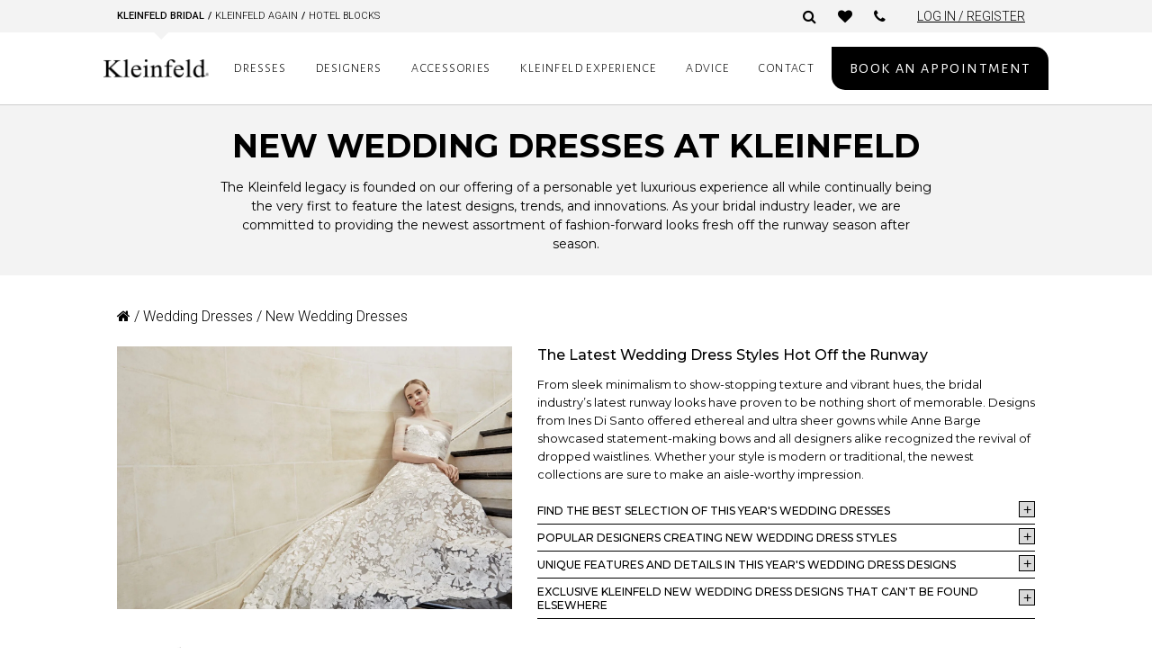

--- FILE ---
content_type: text/html; charset=UTF-8
request_url: https://www.kleinfeldbridal.com/product-category/dresses/new-wedding-dresses/?filter_neckline=square-neck
body_size: 36956
content:
<script type="text/javascript" src="//code.jquery.com/jquery-1.11.0.min.js"></script>
<link rel="stylesheet" type="text/css" href="//cdn.jsdelivr.net/npm/slick-carousel@1.8.1/slick/slick.css" />
<script type="text/javascript" src="//cdn.jsdelivr.net/npm/slick-carousel@1.8.1/slick/slick.min.js"></script>
<link rel="stylesheet" href="https://cdnjs.cloudflare.com/ajax/libs/slick-carousel/1.8.0/slick-theme.css" integrity="sha512-6lLUdeQ5uheMFbWm3CP271l14RsX1xtx+J5x2yeIDkkiBpeVTNhTqijME7GgRKKi6hCqovwCoBTlRBEC20M8Mg==" crossorigin="anonymous" referrerpolicy="no-referrer" />
<link href="https://cdnjs.cloudflare.com/ajax/libs/font-awesome/6.4.0/css/all.min.css" rel="stylesheet">

<!DOCTYPE html>
<html lang="en-US">
<head>
	<meta charset="UTF-8"><script type="text/javascript">(window.NREUM||(NREUM={})).init={ajax:{deny_list:["bam.nr-data.net"]},feature_flags:["soft_nav"]};(window.NREUM||(NREUM={})).loader_config={licenseKey:"7ea84c5ba7",applicationID:"64864848",browserID:"73761453"};;/*! For license information please see nr-loader-rum-1.308.0.min.js.LICENSE.txt */
(()=>{var e,t,r={163:(e,t,r)=>{"use strict";r.d(t,{j:()=>E});var n=r(384),i=r(1741);var a=r(2555);r(860).K7.genericEvents;const s="experimental.resources",o="register",c=e=>{if(!e||"string"!=typeof e)return!1;try{document.createDocumentFragment().querySelector(e)}catch{return!1}return!0};var d=r(2614),u=r(944),l=r(8122);const f="[data-nr-mask]",g=e=>(0,l.a)(e,(()=>{const e={feature_flags:[],experimental:{allow_registered_children:!1,resources:!1},mask_selector:"*",block_selector:"[data-nr-block]",mask_input_options:{color:!1,date:!1,"datetime-local":!1,email:!1,month:!1,number:!1,range:!1,search:!1,tel:!1,text:!1,time:!1,url:!1,week:!1,textarea:!1,select:!1,password:!0}};return{ajax:{deny_list:void 0,block_internal:!0,enabled:!0,autoStart:!0},api:{get allow_registered_children(){return e.feature_flags.includes(o)||e.experimental.allow_registered_children},set allow_registered_children(t){e.experimental.allow_registered_children=t},duplicate_registered_data:!1},browser_consent_mode:{enabled:!1},distributed_tracing:{enabled:void 0,exclude_newrelic_header:void 0,cors_use_newrelic_header:void 0,cors_use_tracecontext_headers:void 0,allowed_origins:void 0},get feature_flags(){return e.feature_flags},set feature_flags(t){e.feature_flags=t},generic_events:{enabled:!0,autoStart:!0},harvest:{interval:30},jserrors:{enabled:!0,autoStart:!0},logging:{enabled:!0,autoStart:!0},metrics:{enabled:!0,autoStart:!0},obfuscate:void 0,page_action:{enabled:!0},page_view_event:{enabled:!0,autoStart:!0},page_view_timing:{enabled:!0,autoStart:!0},performance:{capture_marks:!1,capture_measures:!1,capture_detail:!0,resources:{get enabled(){return e.feature_flags.includes(s)||e.experimental.resources},set enabled(t){e.experimental.resources=t},asset_types:[],first_party_domains:[],ignore_newrelic:!0}},privacy:{cookies_enabled:!0},proxy:{assets:void 0,beacon:void 0},session:{expiresMs:d.wk,inactiveMs:d.BB},session_replay:{autoStart:!0,enabled:!1,preload:!1,sampling_rate:10,error_sampling_rate:100,collect_fonts:!1,inline_images:!1,fix_stylesheets:!0,mask_all_inputs:!0,get mask_text_selector(){return e.mask_selector},set mask_text_selector(t){c(t)?e.mask_selector="".concat(t,",").concat(f):""===t||null===t?e.mask_selector=f:(0,u.R)(5,t)},get block_class(){return"nr-block"},get ignore_class(){return"nr-ignore"},get mask_text_class(){return"nr-mask"},get block_selector(){return e.block_selector},set block_selector(t){c(t)?e.block_selector+=",".concat(t):""!==t&&(0,u.R)(6,t)},get mask_input_options(){return e.mask_input_options},set mask_input_options(t){t&&"object"==typeof t?e.mask_input_options={...t,password:!0}:(0,u.R)(7,t)}},session_trace:{enabled:!0,autoStart:!0},soft_navigations:{enabled:!0,autoStart:!0},spa:{enabled:!0,autoStart:!0},ssl:void 0,user_actions:{enabled:!0,elementAttributes:["id","className","tagName","type"]}}})());var p=r(6154),m=r(9324);let h=0;const v={buildEnv:m.F3,distMethod:m.Xs,version:m.xv,originTime:p.WN},b={consented:!1},y={appMetadata:{},get consented(){return this.session?.state?.consent||b.consented},set consented(e){b.consented=e},customTransaction:void 0,denyList:void 0,disabled:!1,harvester:void 0,isolatedBacklog:!1,isRecording:!1,loaderType:void 0,maxBytes:3e4,obfuscator:void 0,onerror:void 0,ptid:void 0,releaseIds:{},session:void 0,timeKeeper:void 0,registeredEntities:[],jsAttributesMetadata:{bytes:0},get harvestCount(){return++h}},_=e=>{const t=(0,l.a)(e,y),r=Object.keys(v).reduce((e,t)=>(e[t]={value:v[t],writable:!1,configurable:!0,enumerable:!0},e),{});return Object.defineProperties(t,r)};var w=r(5701);const x=e=>{const t=e.startsWith("http");e+="/",r.p=t?e:"https://"+e};var R=r(7836),k=r(3241);const A={accountID:void 0,trustKey:void 0,agentID:void 0,licenseKey:void 0,applicationID:void 0,xpid:void 0},S=e=>(0,l.a)(e,A),T=new Set;function E(e,t={},r,s){let{init:o,info:c,loader_config:d,runtime:u={},exposed:l=!0}=t;if(!c){const e=(0,n.pV)();o=e.init,c=e.info,d=e.loader_config}e.init=g(o||{}),e.loader_config=S(d||{}),c.jsAttributes??={},p.bv&&(c.jsAttributes.isWorker=!0),e.info=(0,a.D)(c);const f=e.init,m=[c.beacon,c.errorBeacon];T.has(e.agentIdentifier)||(f.proxy.assets&&(x(f.proxy.assets),m.push(f.proxy.assets)),f.proxy.beacon&&m.push(f.proxy.beacon),e.beacons=[...m],function(e){const t=(0,n.pV)();Object.getOwnPropertyNames(i.W.prototype).forEach(r=>{const n=i.W.prototype[r];if("function"!=typeof n||"constructor"===n)return;let a=t[r];e[r]&&!1!==e.exposed&&"micro-agent"!==e.runtime?.loaderType&&(t[r]=(...t)=>{const n=e[r](...t);return a?a(...t):n})})}(e),(0,n.US)("activatedFeatures",w.B)),u.denyList=[...f.ajax.deny_list||[],...f.ajax.block_internal?m:[]],u.ptid=e.agentIdentifier,u.loaderType=r,e.runtime=_(u),T.has(e.agentIdentifier)||(e.ee=R.ee.get(e.agentIdentifier),e.exposed=l,(0,k.W)({agentIdentifier:e.agentIdentifier,drained:!!w.B?.[e.agentIdentifier],type:"lifecycle",name:"initialize",feature:void 0,data:e.config})),T.add(e.agentIdentifier)}},384:(e,t,r)=>{"use strict";r.d(t,{NT:()=>s,US:()=>u,Zm:()=>o,bQ:()=>d,dV:()=>c,pV:()=>l});var n=r(6154),i=r(1863),a=r(1910);const s={beacon:"bam.nr-data.net",errorBeacon:"bam.nr-data.net"};function o(){return n.gm.NREUM||(n.gm.NREUM={}),void 0===n.gm.newrelic&&(n.gm.newrelic=n.gm.NREUM),n.gm.NREUM}function c(){let e=o();return e.o||(e.o={ST:n.gm.setTimeout,SI:n.gm.setImmediate||n.gm.setInterval,CT:n.gm.clearTimeout,XHR:n.gm.XMLHttpRequest,REQ:n.gm.Request,EV:n.gm.Event,PR:n.gm.Promise,MO:n.gm.MutationObserver,FETCH:n.gm.fetch,WS:n.gm.WebSocket},(0,a.i)(...Object.values(e.o))),e}function d(e,t){let r=o();r.initializedAgents??={},t.initializedAt={ms:(0,i.t)(),date:new Date},r.initializedAgents[e]=t}function u(e,t){o()[e]=t}function l(){return function(){let e=o();const t=e.info||{};e.info={beacon:s.beacon,errorBeacon:s.errorBeacon,...t}}(),function(){let e=o();const t=e.init||{};e.init={...t}}(),c(),function(){let e=o();const t=e.loader_config||{};e.loader_config={...t}}(),o()}},782:(e,t,r)=>{"use strict";r.d(t,{T:()=>n});const n=r(860).K7.pageViewTiming},860:(e,t,r)=>{"use strict";r.d(t,{$J:()=>u,K7:()=>c,P3:()=>d,XX:()=>i,Yy:()=>o,df:()=>a,qY:()=>n,v4:()=>s});const n="events",i="jserrors",a="browser/blobs",s="rum",o="browser/logs",c={ajax:"ajax",genericEvents:"generic_events",jserrors:i,logging:"logging",metrics:"metrics",pageAction:"page_action",pageViewEvent:"page_view_event",pageViewTiming:"page_view_timing",sessionReplay:"session_replay",sessionTrace:"session_trace",softNav:"soft_navigations",spa:"spa"},d={[c.pageViewEvent]:1,[c.pageViewTiming]:2,[c.metrics]:3,[c.jserrors]:4,[c.spa]:5,[c.ajax]:6,[c.sessionTrace]:7,[c.softNav]:8,[c.sessionReplay]:9,[c.logging]:10,[c.genericEvents]:11},u={[c.pageViewEvent]:s,[c.pageViewTiming]:n,[c.ajax]:n,[c.spa]:n,[c.softNav]:n,[c.metrics]:i,[c.jserrors]:i,[c.sessionTrace]:a,[c.sessionReplay]:a,[c.logging]:o,[c.genericEvents]:"ins"}},944:(e,t,r)=>{"use strict";r.d(t,{R:()=>i});var n=r(3241);function i(e,t){"function"==typeof console.debug&&(console.debug("New Relic Warning: https://github.com/newrelic/newrelic-browser-agent/blob/main/docs/warning-codes.md#".concat(e),t),(0,n.W)({agentIdentifier:null,drained:null,type:"data",name:"warn",feature:"warn",data:{code:e,secondary:t}}))}},1687:(e,t,r)=>{"use strict";r.d(t,{Ak:()=>d,Ze:()=>f,x3:()=>u});var n=r(3241),i=r(7836),a=r(3606),s=r(860),o=r(2646);const c={};function d(e,t){const r={staged:!1,priority:s.P3[t]||0};l(e),c[e].get(t)||c[e].set(t,r)}function u(e,t){e&&c[e]&&(c[e].get(t)&&c[e].delete(t),p(e,t,!1),c[e].size&&g(e))}function l(e){if(!e)throw new Error("agentIdentifier required");c[e]||(c[e]=new Map)}function f(e="",t="feature",r=!1){if(l(e),!e||!c[e].get(t)||r)return p(e,t);c[e].get(t).staged=!0,g(e)}function g(e){const t=Array.from(c[e]);t.every(([e,t])=>t.staged)&&(t.sort((e,t)=>e[1].priority-t[1].priority),t.forEach(([t])=>{c[e].delete(t),p(e,t)}))}function p(e,t,r=!0){const s=e?i.ee.get(e):i.ee,c=a.i.handlers;if(!s.aborted&&s.backlog&&c){if((0,n.W)({agentIdentifier:e,type:"lifecycle",name:"drain",feature:t}),r){const e=s.backlog[t],r=c[t];if(r){for(let t=0;e&&t<e.length;++t)m(e[t],r);Object.entries(r).forEach(([e,t])=>{Object.values(t||{}).forEach(t=>{t[0]?.on&&t[0]?.context()instanceof o.y&&t[0].on(e,t[1])})})}}s.isolatedBacklog||delete c[t],s.backlog[t]=null,s.emit("drain-"+t,[])}}function m(e,t){var r=e[1];Object.values(t[r]||{}).forEach(t=>{var r=e[0];if(t[0]===r){var n=t[1],i=e[3],a=e[2];n.apply(i,a)}})}},1738:(e,t,r)=>{"use strict";r.d(t,{U:()=>g,Y:()=>f});var n=r(3241),i=r(9908),a=r(1863),s=r(944),o=r(5701),c=r(3969),d=r(8362),u=r(860),l=r(4261);function f(e,t,r,a){const f=a||r;!f||f[e]&&f[e]!==d.d.prototype[e]||(f[e]=function(){(0,i.p)(c.xV,["API/"+e+"/called"],void 0,u.K7.metrics,r.ee),(0,n.W)({agentIdentifier:r.agentIdentifier,drained:!!o.B?.[r.agentIdentifier],type:"data",name:"api",feature:l.Pl+e,data:{}});try{return t.apply(this,arguments)}catch(e){(0,s.R)(23,e)}})}function g(e,t,r,n,s){const o=e.info;null===r?delete o.jsAttributes[t]:o.jsAttributes[t]=r,(s||null===r)&&(0,i.p)(l.Pl+n,[(0,a.t)(),t,r],void 0,"session",e.ee)}},1741:(e,t,r)=>{"use strict";r.d(t,{W:()=>a});var n=r(944),i=r(4261);class a{#e(e,...t){if(this[e]!==a.prototype[e])return this[e](...t);(0,n.R)(35,e)}addPageAction(e,t){return this.#e(i.hG,e,t)}register(e){return this.#e(i.eY,e)}recordCustomEvent(e,t){return this.#e(i.fF,e,t)}setPageViewName(e,t){return this.#e(i.Fw,e,t)}setCustomAttribute(e,t,r){return this.#e(i.cD,e,t,r)}noticeError(e,t){return this.#e(i.o5,e,t)}setUserId(e,t=!1){return this.#e(i.Dl,e,t)}setApplicationVersion(e){return this.#e(i.nb,e)}setErrorHandler(e){return this.#e(i.bt,e)}addRelease(e,t){return this.#e(i.k6,e,t)}log(e,t){return this.#e(i.$9,e,t)}start(){return this.#e(i.d3)}finished(e){return this.#e(i.BL,e)}recordReplay(){return this.#e(i.CH)}pauseReplay(){return this.#e(i.Tb)}addToTrace(e){return this.#e(i.U2,e)}setCurrentRouteName(e){return this.#e(i.PA,e)}interaction(e){return this.#e(i.dT,e)}wrapLogger(e,t,r){return this.#e(i.Wb,e,t,r)}measure(e,t){return this.#e(i.V1,e,t)}consent(e){return this.#e(i.Pv,e)}}},1863:(e,t,r)=>{"use strict";function n(){return Math.floor(performance.now())}r.d(t,{t:()=>n})},1910:(e,t,r)=>{"use strict";r.d(t,{i:()=>a});var n=r(944);const i=new Map;function a(...e){return e.every(e=>{if(i.has(e))return i.get(e);const t="function"==typeof e?e.toString():"",r=t.includes("[native code]"),a=t.includes("nrWrapper");return r||a||(0,n.R)(64,e?.name||t),i.set(e,r),r})}},2555:(e,t,r)=>{"use strict";r.d(t,{D:()=>o,f:()=>s});var n=r(384),i=r(8122);const a={beacon:n.NT.beacon,errorBeacon:n.NT.errorBeacon,licenseKey:void 0,applicationID:void 0,sa:void 0,queueTime:void 0,applicationTime:void 0,ttGuid:void 0,user:void 0,account:void 0,product:void 0,extra:void 0,jsAttributes:{},userAttributes:void 0,atts:void 0,transactionName:void 0,tNamePlain:void 0};function s(e){try{return!!e.licenseKey&&!!e.errorBeacon&&!!e.applicationID}catch(e){return!1}}const o=e=>(0,i.a)(e,a)},2614:(e,t,r)=>{"use strict";r.d(t,{BB:()=>s,H3:()=>n,g:()=>d,iL:()=>c,tS:()=>o,uh:()=>i,wk:()=>a});const n="NRBA",i="SESSION",a=144e5,s=18e5,o={STARTED:"session-started",PAUSE:"session-pause",RESET:"session-reset",RESUME:"session-resume",UPDATE:"session-update"},c={SAME_TAB:"same-tab",CROSS_TAB:"cross-tab"},d={OFF:0,FULL:1,ERROR:2}},2646:(e,t,r)=>{"use strict";r.d(t,{y:()=>n});class n{constructor(e){this.contextId=e}}},2843:(e,t,r)=>{"use strict";r.d(t,{G:()=>a,u:()=>i});var n=r(3878);function i(e,t=!1,r,i){(0,n.DD)("visibilitychange",function(){if(t)return void("hidden"===document.visibilityState&&e());e(document.visibilityState)},r,i)}function a(e,t,r){(0,n.sp)("pagehide",e,t,r)}},3241:(e,t,r)=>{"use strict";r.d(t,{W:()=>a});var n=r(6154);const i="newrelic";function a(e={}){try{n.gm.dispatchEvent(new CustomEvent(i,{detail:e}))}catch(e){}}},3606:(e,t,r)=>{"use strict";r.d(t,{i:()=>a});var n=r(9908);a.on=s;var i=a.handlers={};function a(e,t,r,a){s(a||n.d,i,e,t,r)}function s(e,t,r,i,a){a||(a="feature"),e||(e=n.d);var s=t[a]=t[a]||{};(s[r]=s[r]||[]).push([e,i])}},3878:(e,t,r)=>{"use strict";function n(e,t){return{capture:e,passive:!1,signal:t}}function i(e,t,r=!1,i){window.addEventListener(e,t,n(r,i))}function a(e,t,r=!1,i){document.addEventListener(e,t,n(r,i))}r.d(t,{DD:()=>a,jT:()=>n,sp:()=>i})},3969:(e,t,r)=>{"use strict";r.d(t,{TZ:()=>n,XG:()=>o,rs:()=>i,xV:()=>s,z_:()=>a});const n=r(860).K7.metrics,i="sm",a="cm",s="storeSupportabilityMetrics",o="storeEventMetrics"},4234:(e,t,r)=>{"use strict";r.d(t,{W:()=>a});var n=r(7836),i=r(1687);class a{constructor(e,t){this.agentIdentifier=e,this.ee=n.ee.get(e),this.featureName=t,this.blocked=!1}deregisterDrain(){(0,i.x3)(this.agentIdentifier,this.featureName)}}},4261:(e,t,r)=>{"use strict";r.d(t,{$9:()=>d,BL:()=>o,CH:()=>g,Dl:()=>_,Fw:()=>y,PA:()=>h,Pl:()=>n,Pv:()=>k,Tb:()=>l,U2:()=>a,V1:()=>R,Wb:()=>x,bt:()=>b,cD:()=>v,d3:()=>w,dT:()=>c,eY:()=>p,fF:()=>f,hG:()=>i,k6:()=>s,nb:()=>m,o5:()=>u});const n="api-",i="addPageAction",a="addToTrace",s="addRelease",o="finished",c="interaction",d="log",u="noticeError",l="pauseReplay",f="recordCustomEvent",g="recordReplay",p="register",m="setApplicationVersion",h="setCurrentRouteName",v="setCustomAttribute",b="setErrorHandler",y="setPageViewName",_="setUserId",w="start",x="wrapLogger",R="measure",k="consent"},5289:(e,t,r)=>{"use strict";r.d(t,{GG:()=>s,Qr:()=>c,sB:()=>o});var n=r(3878),i=r(6389);function a(){return"undefined"==typeof document||"complete"===document.readyState}function s(e,t){if(a())return e();const r=(0,i.J)(e),s=setInterval(()=>{a()&&(clearInterval(s),r())},500);(0,n.sp)("load",r,t)}function o(e){if(a())return e();(0,n.DD)("DOMContentLoaded",e)}function c(e){if(a())return e();(0,n.sp)("popstate",e)}},5607:(e,t,r)=>{"use strict";r.d(t,{W:()=>n});const n=(0,r(9566).bz)()},5701:(e,t,r)=>{"use strict";r.d(t,{B:()=>a,t:()=>s});var n=r(3241);const i=new Set,a={};function s(e,t){const r=t.agentIdentifier;a[r]??={},e&&"object"==typeof e&&(i.has(r)||(t.ee.emit("rumresp",[e]),a[r]=e,i.add(r),(0,n.W)({agentIdentifier:r,loaded:!0,drained:!0,type:"lifecycle",name:"load",feature:void 0,data:e})))}},6154:(e,t,r)=>{"use strict";r.d(t,{OF:()=>c,RI:()=>i,WN:()=>u,bv:()=>a,eN:()=>l,gm:()=>s,mw:()=>o,sb:()=>d});var n=r(1863);const i="undefined"!=typeof window&&!!window.document,a="undefined"!=typeof WorkerGlobalScope&&("undefined"!=typeof self&&self instanceof WorkerGlobalScope&&self.navigator instanceof WorkerNavigator||"undefined"!=typeof globalThis&&globalThis instanceof WorkerGlobalScope&&globalThis.navigator instanceof WorkerNavigator),s=i?window:"undefined"!=typeof WorkerGlobalScope&&("undefined"!=typeof self&&self instanceof WorkerGlobalScope&&self||"undefined"!=typeof globalThis&&globalThis instanceof WorkerGlobalScope&&globalThis),o=Boolean("hidden"===s?.document?.visibilityState),c=/iPad|iPhone|iPod/.test(s.navigator?.userAgent),d=c&&"undefined"==typeof SharedWorker,u=((()=>{const e=s.navigator?.userAgent?.match(/Firefox[/\s](\d+\.\d+)/);Array.isArray(e)&&e.length>=2&&e[1]})(),Date.now()-(0,n.t)()),l=()=>"undefined"!=typeof PerformanceNavigationTiming&&s?.performance?.getEntriesByType("navigation")?.[0]?.responseStart},6389:(e,t,r)=>{"use strict";function n(e,t=500,r={}){const n=r?.leading||!1;let i;return(...r)=>{n&&void 0===i&&(e.apply(this,r),i=setTimeout(()=>{i=clearTimeout(i)},t)),n||(clearTimeout(i),i=setTimeout(()=>{e.apply(this,r)},t))}}function i(e){let t=!1;return(...r)=>{t||(t=!0,e.apply(this,r))}}r.d(t,{J:()=>i,s:()=>n})},6630:(e,t,r)=>{"use strict";r.d(t,{T:()=>n});const n=r(860).K7.pageViewEvent},7699:(e,t,r)=>{"use strict";r.d(t,{It:()=>a,KC:()=>o,No:()=>i,qh:()=>s});var n=r(860);const i=16e3,a=1e6,s="SESSION_ERROR",o={[n.K7.logging]:!0,[n.K7.genericEvents]:!1,[n.K7.jserrors]:!1,[n.K7.ajax]:!1}},7836:(e,t,r)=>{"use strict";r.d(t,{P:()=>o,ee:()=>c});var n=r(384),i=r(8990),a=r(2646),s=r(5607);const o="nr@context:".concat(s.W),c=function e(t,r){var n={},s={},u={},l=!1;try{l=16===r.length&&d.initializedAgents?.[r]?.runtime.isolatedBacklog}catch(e){}var f={on:p,addEventListener:p,removeEventListener:function(e,t){var r=n[e];if(!r)return;for(var i=0;i<r.length;i++)r[i]===t&&r.splice(i,1)},emit:function(e,r,n,i,a){!1!==a&&(a=!0);if(c.aborted&&!i)return;t&&a&&t.emit(e,r,n);var o=g(n);m(e).forEach(e=>{e.apply(o,r)});var d=v()[s[e]];d&&d.push([f,e,r,o]);return o},get:h,listeners:m,context:g,buffer:function(e,t){const r=v();if(t=t||"feature",f.aborted)return;Object.entries(e||{}).forEach(([e,n])=>{s[n]=t,t in r||(r[t]=[])})},abort:function(){f._aborted=!0,Object.keys(f.backlog).forEach(e=>{delete f.backlog[e]})},isBuffering:function(e){return!!v()[s[e]]},debugId:r,backlog:l?{}:t&&"object"==typeof t.backlog?t.backlog:{},isolatedBacklog:l};return Object.defineProperty(f,"aborted",{get:()=>{let e=f._aborted||!1;return e||(t&&(e=t.aborted),e)}}),f;function g(e){return e&&e instanceof a.y?e:e?(0,i.I)(e,o,()=>new a.y(o)):new a.y(o)}function p(e,t){n[e]=m(e).concat(t)}function m(e){return n[e]||[]}function h(t){return u[t]=u[t]||e(f,t)}function v(){return f.backlog}}(void 0,"globalEE"),d=(0,n.Zm)();d.ee||(d.ee=c)},8122:(e,t,r)=>{"use strict";r.d(t,{a:()=>i});var n=r(944);function i(e,t){try{if(!e||"object"!=typeof e)return(0,n.R)(3);if(!t||"object"!=typeof t)return(0,n.R)(4);const r=Object.create(Object.getPrototypeOf(t),Object.getOwnPropertyDescriptors(t)),a=0===Object.keys(r).length?e:r;for(let s in a)if(void 0!==e[s])try{if(null===e[s]){r[s]=null;continue}Array.isArray(e[s])&&Array.isArray(t[s])?r[s]=Array.from(new Set([...e[s],...t[s]])):"object"==typeof e[s]&&"object"==typeof t[s]?r[s]=i(e[s],t[s]):r[s]=e[s]}catch(e){r[s]||(0,n.R)(1,e)}return r}catch(e){(0,n.R)(2,e)}}},8362:(e,t,r)=>{"use strict";r.d(t,{d:()=>a});var n=r(9566),i=r(1741);class a extends i.W{agentIdentifier=(0,n.LA)(16)}},8374:(e,t,r)=>{r.nc=(()=>{try{return document?.currentScript?.nonce}catch(e){}return""})()},8990:(e,t,r)=>{"use strict";r.d(t,{I:()=>i});var n=Object.prototype.hasOwnProperty;function i(e,t,r){if(n.call(e,t))return e[t];var i=r();if(Object.defineProperty&&Object.keys)try{return Object.defineProperty(e,t,{value:i,writable:!0,enumerable:!1}),i}catch(e){}return e[t]=i,i}},9324:(e,t,r)=>{"use strict";r.d(t,{F3:()=>i,Xs:()=>a,xv:()=>n});const n="1.308.0",i="PROD",a="CDN"},9566:(e,t,r)=>{"use strict";r.d(t,{LA:()=>o,bz:()=>s});var n=r(6154);const i="xxxxxxxx-xxxx-4xxx-yxxx-xxxxxxxxxxxx";function a(e,t){return e?15&e[t]:16*Math.random()|0}function s(){const e=n.gm?.crypto||n.gm?.msCrypto;let t,r=0;return e&&e.getRandomValues&&(t=e.getRandomValues(new Uint8Array(30))),i.split("").map(e=>"x"===e?a(t,r++).toString(16):"y"===e?(3&a()|8).toString(16):e).join("")}function o(e){const t=n.gm?.crypto||n.gm?.msCrypto;let r,i=0;t&&t.getRandomValues&&(r=t.getRandomValues(new Uint8Array(e)));const s=[];for(var o=0;o<e;o++)s.push(a(r,i++).toString(16));return s.join("")}},9908:(e,t,r)=>{"use strict";r.d(t,{d:()=>n,p:()=>i});var n=r(7836).ee.get("handle");function i(e,t,r,i,a){a?(a.buffer([e],i),a.emit(e,t,r)):(n.buffer([e],i),n.emit(e,t,r))}}},n={};function i(e){var t=n[e];if(void 0!==t)return t.exports;var a=n[e]={exports:{}};return r[e](a,a.exports,i),a.exports}i.m=r,i.d=(e,t)=>{for(var r in t)i.o(t,r)&&!i.o(e,r)&&Object.defineProperty(e,r,{enumerable:!0,get:t[r]})},i.f={},i.e=e=>Promise.all(Object.keys(i.f).reduce((t,r)=>(i.f[r](e,t),t),[])),i.u=e=>"nr-rum-1.308.0.min.js",i.o=(e,t)=>Object.prototype.hasOwnProperty.call(e,t),e={},t="NRBA-1.308.0.PROD:",i.l=(r,n,a,s)=>{if(e[r])e[r].push(n);else{var o,c;if(void 0!==a)for(var d=document.getElementsByTagName("script"),u=0;u<d.length;u++){var l=d[u];if(l.getAttribute("src")==r||l.getAttribute("data-webpack")==t+a){o=l;break}}if(!o){c=!0;var f={296:"sha512-+MIMDsOcckGXa1EdWHqFNv7P+JUkd5kQwCBr3KE6uCvnsBNUrdSt4a/3/L4j4TxtnaMNjHpza2/erNQbpacJQA=="};(o=document.createElement("script")).charset="utf-8",i.nc&&o.setAttribute("nonce",i.nc),o.setAttribute("data-webpack",t+a),o.src=r,0!==o.src.indexOf(window.location.origin+"/")&&(o.crossOrigin="anonymous"),f[s]&&(o.integrity=f[s])}e[r]=[n];var g=(t,n)=>{o.onerror=o.onload=null,clearTimeout(p);var i=e[r];if(delete e[r],o.parentNode&&o.parentNode.removeChild(o),i&&i.forEach(e=>e(n)),t)return t(n)},p=setTimeout(g.bind(null,void 0,{type:"timeout",target:o}),12e4);o.onerror=g.bind(null,o.onerror),o.onload=g.bind(null,o.onload),c&&document.head.appendChild(o)}},i.r=e=>{"undefined"!=typeof Symbol&&Symbol.toStringTag&&Object.defineProperty(e,Symbol.toStringTag,{value:"Module"}),Object.defineProperty(e,"__esModule",{value:!0})},i.p="https://js-agent.newrelic.com/",(()=>{var e={374:0,840:0};i.f.j=(t,r)=>{var n=i.o(e,t)?e[t]:void 0;if(0!==n)if(n)r.push(n[2]);else{var a=new Promise((r,i)=>n=e[t]=[r,i]);r.push(n[2]=a);var s=i.p+i.u(t),o=new Error;i.l(s,r=>{if(i.o(e,t)&&(0!==(n=e[t])&&(e[t]=void 0),n)){var a=r&&("load"===r.type?"missing":r.type),s=r&&r.target&&r.target.src;o.message="Loading chunk "+t+" failed: ("+a+": "+s+")",o.name="ChunkLoadError",o.type=a,o.request=s,n[1](o)}},"chunk-"+t,t)}};var t=(t,r)=>{var n,a,[s,o,c]=r,d=0;if(s.some(t=>0!==e[t])){for(n in o)i.o(o,n)&&(i.m[n]=o[n]);if(c)c(i)}for(t&&t(r);d<s.length;d++)a=s[d],i.o(e,a)&&e[a]&&e[a][0](),e[a]=0},r=self["webpackChunk:NRBA-1.308.0.PROD"]=self["webpackChunk:NRBA-1.308.0.PROD"]||[];r.forEach(t.bind(null,0)),r.push=t.bind(null,r.push.bind(r))})(),(()=>{"use strict";i(8374);var e=i(8362),t=i(860);const r=Object.values(t.K7);var n=i(163);var a=i(9908),s=i(1863),o=i(4261),c=i(1738);var d=i(1687),u=i(4234),l=i(5289),f=i(6154),g=i(944),p=i(384);const m=e=>f.RI&&!0===e?.privacy.cookies_enabled;function h(e){return!!(0,p.dV)().o.MO&&m(e)&&!0===e?.session_trace.enabled}var v=i(6389),b=i(7699);class y extends u.W{constructor(e,t){super(e.agentIdentifier,t),this.agentRef=e,this.abortHandler=void 0,this.featAggregate=void 0,this.loadedSuccessfully=void 0,this.onAggregateImported=new Promise(e=>{this.loadedSuccessfully=e}),this.deferred=Promise.resolve(),!1===e.init[this.featureName].autoStart?this.deferred=new Promise((t,r)=>{this.ee.on("manual-start-all",(0,v.J)(()=>{(0,d.Ak)(e.agentIdentifier,this.featureName),t()}))}):(0,d.Ak)(e.agentIdentifier,t)}importAggregator(e,t,r={}){if(this.featAggregate)return;const n=async()=>{let n;await this.deferred;try{if(m(e.init)){const{setupAgentSession:t}=await i.e(296).then(i.bind(i,3305));n=t(e)}}catch(e){(0,g.R)(20,e),this.ee.emit("internal-error",[e]),(0,a.p)(b.qh,[e],void 0,this.featureName,this.ee)}try{if(!this.#t(this.featureName,n,e.init))return(0,d.Ze)(this.agentIdentifier,this.featureName),void this.loadedSuccessfully(!1);const{Aggregate:i}=await t();this.featAggregate=new i(e,r),e.runtime.harvester.initializedAggregates.push(this.featAggregate),this.loadedSuccessfully(!0)}catch(e){(0,g.R)(34,e),this.abortHandler?.(),(0,d.Ze)(this.agentIdentifier,this.featureName,!0),this.loadedSuccessfully(!1),this.ee&&this.ee.abort()}};f.RI?(0,l.GG)(()=>n(),!0):n()}#t(e,r,n){if(this.blocked)return!1;switch(e){case t.K7.sessionReplay:return h(n)&&!!r;case t.K7.sessionTrace:return!!r;default:return!0}}}var _=i(6630),w=i(2614),x=i(3241);class R extends y{static featureName=_.T;constructor(e){var t;super(e,_.T),this.setupInspectionEvents(e.agentIdentifier),t=e,(0,c.Y)(o.Fw,function(e,r){"string"==typeof e&&("/"!==e.charAt(0)&&(e="/"+e),t.runtime.customTransaction=(r||"http://custom.transaction")+e,(0,a.p)(o.Pl+o.Fw,[(0,s.t)()],void 0,void 0,t.ee))},t),this.importAggregator(e,()=>i.e(296).then(i.bind(i,3943)))}setupInspectionEvents(e){const t=(t,r)=>{t&&(0,x.W)({agentIdentifier:e,timeStamp:t.timeStamp,loaded:"complete"===t.target.readyState,type:"window",name:r,data:t.target.location+""})};(0,l.sB)(e=>{t(e,"DOMContentLoaded")}),(0,l.GG)(e=>{t(e,"load")}),(0,l.Qr)(e=>{t(e,"navigate")}),this.ee.on(w.tS.UPDATE,(t,r)=>{(0,x.W)({agentIdentifier:e,type:"lifecycle",name:"session",data:r})})}}class k extends e.d{constructor(e){var t;(super(),f.gm)?(this.features={},(0,p.bQ)(this.agentIdentifier,this),this.desiredFeatures=new Set(e.features||[]),this.desiredFeatures.add(R),(0,n.j)(this,e,e.loaderType||"agent"),t=this,(0,c.Y)(o.cD,function(e,r,n=!1){if("string"==typeof e){if(["string","number","boolean"].includes(typeof r)||null===r)return(0,c.U)(t,e,r,o.cD,n);(0,g.R)(40,typeof r)}else(0,g.R)(39,typeof e)},t),function(e){(0,c.Y)(o.Dl,function(t,r=!1){if("string"!=typeof t&&null!==t)return void(0,g.R)(41,typeof t);const n=e.info.jsAttributes["enduser.id"];r&&null!=n&&n!==t?(0,a.p)(o.Pl+"setUserIdAndResetSession",[t],void 0,"session",e.ee):(0,c.U)(e,"enduser.id",t,o.Dl,!0)},e)}(this),function(e){(0,c.Y)(o.nb,function(t){if("string"==typeof t||null===t)return(0,c.U)(e,"application.version",t,o.nb,!1);(0,g.R)(42,typeof t)},e)}(this),function(e){(0,c.Y)(o.d3,function(){e.ee.emit("manual-start-all")},e)}(this),function(e){(0,c.Y)(o.Pv,function(t=!0){if("boolean"==typeof t){if((0,a.p)(o.Pl+o.Pv,[t],void 0,"session",e.ee),e.runtime.consented=t,t){const t=e.features.page_view_event;t.onAggregateImported.then(e=>{const r=t.featAggregate;e&&!r.sentRum&&r.sendRum()})}}else(0,g.R)(65,typeof t)},e)}(this),this.run()):(0,g.R)(21)}get config(){return{info:this.info,init:this.init,loader_config:this.loader_config,runtime:this.runtime}}get api(){return this}run(){try{const e=function(e){const t={};return r.forEach(r=>{t[r]=!!e[r]?.enabled}),t}(this.init),n=[...this.desiredFeatures];n.sort((e,r)=>t.P3[e.featureName]-t.P3[r.featureName]),n.forEach(r=>{if(!e[r.featureName]&&r.featureName!==t.K7.pageViewEvent)return;if(r.featureName===t.K7.spa)return void(0,g.R)(67);const n=function(e){switch(e){case t.K7.ajax:return[t.K7.jserrors];case t.K7.sessionTrace:return[t.K7.ajax,t.K7.pageViewEvent];case t.K7.sessionReplay:return[t.K7.sessionTrace];case t.K7.pageViewTiming:return[t.K7.pageViewEvent];default:return[]}}(r.featureName).filter(e=>!(e in this.features));n.length>0&&(0,g.R)(36,{targetFeature:r.featureName,missingDependencies:n}),this.features[r.featureName]=new r(this)})}catch(e){(0,g.R)(22,e);for(const e in this.features)this.features[e].abortHandler?.();const t=(0,p.Zm)();delete t.initializedAgents[this.agentIdentifier]?.features,delete this.sharedAggregator;return t.ee.get(this.agentIdentifier).abort(),!1}}}var A=i(2843),S=i(782);class T extends y{static featureName=S.T;constructor(e){super(e,S.T),f.RI&&((0,A.u)(()=>(0,a.p)("docHidden",[(0,s.t)()],void 0,S.T,this.ee),!0),(0,A.G)(()=>(0,a.p)("winPagehide",[(0,s.t)()],void 0,S.T,this.ee)),this.importAggregator(e,()=>i.e(296).then(i.bind(i,2117))))}}var E=i(3969);class I extends y{static featureName=E.TZ;constructor(e){super(e,E.TZ),f.RI&&document.addEventListener("securitypolicyviolation",e=>{(0,a.p)(E.xV,["Generic/CSPViolation/Detected"],void 0,this.featureName,this.ee)}),this.importAggregator(e,()=>i.e(296).then(i.bind(i,9623)))}}new k({features:[R,T,I],loaderType:"lite"})})()})();</script>
  <meta name="viewport" content="width=device-width, initial-scale=1.0" />
	<link rel="pingback" href="https://www.kleinfeldbridal.com/xmlrpc.php">
  <script>
      window.dataLayer = window.dataLayer || [];
      function gtag() {
          dataLayer.push(arguments);
      }
      gtag("consent", "default", {
          ad_storage: "denied",
          ad_user_data: "denied", 
          ad_personalization: "denied",
          analytics_storage: "denied",
          functionality_storage: "denied",
          personalization_storage: "denied",
          security_storage: "granted",
          wait_for_update: 2000,
      });
      gtag("set", "ads_data_redaction", true);
      gtag("set", "url_passthrough", true);
  </script>
    <!-- Start cookieyes banner --> <script id="cookieyes" type="text/javascript" src="https://cdn-cookieyes.com/client_data/beabb0784321c79fd39f3d41/script.js"></script> <!-- End cookieyes banner -->
  	<meta name='robots' content='index, follow, max-image-preview:large, max-snippet:-1, max-video-preview:-1' />

	<!-- This site is optimized with the Yoast SEO plugin v25.1 - https://yoast.com/wordpress/plugins/seo/ -->
	<title>New Wedding Dresses | Kleinfeld Bridal</title>
	<meta name="description" content="With our collection of New Wedding Dresses at Kleinfeld, we have a gown for everyone. Browse our full assortment here." />
	<link rel="canonical" href="https://www.kleinfeldbridal.com/product-category/dresses/new-wedding-dresses/" />
	<meta property="og:locale" content="en_US" />
	<meta property="og:type" content="article" />
	<meta property="og:title" content="New Wedding Dresses | Kleinfeld Bridal" />
	<meta property="og:description" content="With our collection of New Wedding Dresses at Kleinfeld, we have a gown for everyone. Browse our full assortment here." />
	<meta property="og:url" content="https://www.kleinfeldbridal.com/product-category/dresses/new-wedding-dresses/" />
	<meta property="og:site_name" content="Kleinfeld Bridal" />
	<meta property="og:image" content="https://www.kleinfeldbridal.com/wp-content/uploads/2024/01/Just-Say-Yes-banner-v3-1024x353.png" />
	<meta property="og:image:width" content="1024" />
	<meta property="og:image:height" content="353" />
	<meta property="og:image:type" content="image/png" />
	<meta name="twitter:card" content="summary_large_image" />
	<meta name="twitter:site" content="@kleinfeldbridal" />
	<script type="application/ld+json" class="yoast-schema-graph">{"@context":"https://schema.org","@graph":[{"@type":"CollectionPage","@id":"https://www.kleinfeldbridal.com/product-category/dresses/new-wedding-dresses/","url":"https://www.kleinfeldbridal.com/product-category/dresses/new-wedding-dresses/","name":"New Wedding Dresses | Kleinfeld Bridal","isPartOf":{"@id":"https://www.kleinfeldbridal.com/#website"},"primaryImageOfPage":{"@id":"https://www.kleinfeldbridal.com/product-category/dresses/new-wedding-dresses/#primaryimage"},"image":{"@id":"https://www.kleinfeldbridal.com/product-category/dresses/new-wedding-dresses/#primaryimage"},"thumbnailUrl":"https://www.kleinfeldbridal.com/wp-content/uploads/2025/11/EOA_D4418-ZZ_FRONT.webp","description":"With our collection of New Wedding Dresses at Kleinfeld, we have a gown for everyone. Browse our full assortment here.","breadcrumb":{"@id":"https://www.kleinfeldbridal.com/product-category/dresses/new-wedding-dresses/#breadcrumb"},"inLanguage":"en-US"},{"@type":"ImageObject","inLanguage":"en-US","@id":"https://www.kleinfeldbridal.com/product-category/dresses/new-wedding-dresses/#primaryimage","url":"https://www.kleinfeldbridal.com/wp-content/uploads/2025/11/EOA_D4418-ZZ_FRONT.webp","contentUrl":"https://www.kleinfeldbridal.com/wp-content/uploads/2025/11/EOA_D4418-ZZ_FRONT.webp","width":1200,"height":1914},{"@type":"BreadcrumbList","@id":"https://www.kleinfeldbridal.com/product-category/dresses/new-wedding-dresses/#breadcrumb","itemListElement":[{"@type":"ListItem","position":1,"name":"Home","item":"https://www.kleinfeldbridal.com/"},{"@type":"ListItem","position":2,"name":"Wedding Dresses","item":"https://www.kleinfeldbridal.com/product-category/dresses/"},{"@type":"ListItem","position":3,"name":"New Wedding Dresses"}]},{"@type":"WebSite","@id":"https://www.kleinfeldbridal.com/#website","url":"https://www.kleinfeldbridal.com/","name":"Kleinfeld Bridal","description":"The Largest Selection of Wedding Dresses in the World!","publisher":{"@id":"https://www.kleinfeldbridal.com/#organization"},"potentialAction":[{"@type":"SearchAction","target":{"@type":"EntryPoint","urlTemplate":"https://www.kleinfeldbridal.com/?s={search_term_string}"},"query-input":{"@type":"PropertyValueSpecification","valueRequired":true,"valueName":"search_term_string"}}],"inLanguage":"en-US"},{"@type":"Organization","@id":"https://www.kleinfeldbridal.com/#organization","name":"Kleinfeld Bridal","url":"https://www.kleinfeldbridal.com/","logo":{"@type":"ImageObject","inLanguage":"en-US","@id":"https://www.kleinfeldbridal.com/#/schema/logo/image/","url":"https://www.kleinfeldbridal.com/wp-content/uploads/2025/02/Kleinfeld-Logo-Inverted-2.png","contentUrl":"https://www.kleinfeldbridal.com/wp-content/uploads/2025/02/Kleinfeld-Logo-Inverted-2.png","width":1080,"height":1080,"caption":"Kleinfeld Bridal"},"image":{"@id":"https://www.kleinfeldbridal.com/#/schema/logo/image/"},"sameAs":["https://www.facebook.com/KleinfeldBridal/","https://x.com/kleinfeldbridal","https://www.pinterest.com/kleinfeld/","https://www.tiktok.com/@kleinfeldbridal","https://www.instagram.com/kleinfeldbridal/","https://www.youtube.com/user/KleinfeldTV","https://www.linkedin.com/company/kleinfeld-bridal"]}]}</script>
	<!-- / Yoast SEO plugin. -->


<link href='https://fonts.gstatic.com' crossorigin rel='preconnect' />
<style id='wp-img-auto-sizes-contain-inline-css' type='text/css'>
img:is([sizes=auto i],[sizes^="auto," i]){contain-intrinsic-size:3000px 1500px}
/*# sourceURL=wp-img-auto-sizes-contain-inline-css */
</style>
<link rel='stylesheet' id='js_composer_front-css' href='//www.kleinfeldbridal.com/wp-content/uploads/js_composer/js_composer_front_custom.css?ver=5.4.5' type='text/css' media='all' />
<link rel='stylesheet' id='after_vc-css' href='https://www.kleinfeldbridal.com/wp-content/themes/kleinfeld/after_vc.css?ver=1.00' type='text/css' media='all' />
<style id='wp-block-library-inline-css' type='text/css'>
:root{--wp-block-synced-color:#7a00df;--wp-block-synced-color--rgb:122,0,223;--wp-bound-block-color:var(--wp-block-synced-color);--wp-editor-canvas-background:#ddd;--wp-admin-theme-color:#007cba;--wp-admin-theme-color--rgb:0,124,186;--wp-admin-theme-color-darker-10:#006ba1;--wp-admin-theme-color-darker-10--rgb:0,107,160.5;--wp-admin-theme-color-darker-20:#005a87;--wp-admin-theme-color-darker-20--rgb:0,90,135;--wp-admin-border-width-focus:2px}@media (min-resolution:192dpi){:root{--wp-admin-border-width-focus:1.5px}}.wp-element-button{cursor:pointer}:root .has-very-light-gray-background-color{background-color:#eee}:root .has-very-dark-gray-background-color{background-color:#313131}:root .has-very-light-gray-color{color:#eee}:root .has-very-dark-gray-color{color:#313131}:root .has-vivid-green-cyan-to-vivid-cyan-blue-gradient-background{background:linear-gradient(135deg,#00d084,#0693e3)}:root .has-purple-crush-gradient-background{background:linear-gradient(135deg,#34e2e4,#4721fb 50%,#ab1dfe)}:root .has-hazy-dawn-gradient-background{background:linear-gradient(135deg,#faaca8,#dad0ec)}:root .has-subdued-olive-gradient-background{background:linear-gradient(135deg,#fafae1,#67a671)}:root .has-atomic-cream-gradient-background{background:linear-gradient(135deg,#fdd79a,#004a59)}:root .has-nightshade-gradient-background{background:linear-gradient(135deg,#330968,#31cdcf)}:root .has-midnight-gradient-background{background:linear-gradient(135deg,#020381,#2874fc)}:root{--wp--preset--font-size--normal:16px;--wp--preset--font-size--huge:42px}.has-regular-font-size{font-size:1em}.has-larger-font-size{font-size:2.625em}.has-normal-font-size{font-size:var(--wp--preset--font-size--normal)}.has-huge-font-size{font-size:var(--wp--preset--font-size--huge)}.has-text-align-center{text-align:center}.has-text-align-left{text-align:left}.has-text-align-right{text-align:right}.has-fit-text{white-space:nowrap!important}#end-resizable-editor-section{display:none}.aligncenter{clear:both}.items-justified-left{justify-content:flex-start}.items-justified-center{justify-content:center}.items-justified-right{justify-content:flex-end}.items-justified-space-between{justify-content:space-between}.screen-reader-text{border:0;clip-path:inset(50%);height:1px;margin:-1px;overflow:hidden;padding:0;position:absolute;width:1px;word-wrap:normal!important}.screen-reader-text:focus{background-color:#ddd;clip-path:none;color:#444;display:block;font-size:1em;height:auto;left:5px;line-height:normal;padding:15px 23px 14px;text-decoration:none;top:5px;width:auto;z-index:100000}html :where(.has-border-color){border-style:solid}html :where([style*=border-top-color]){border-top-style:solid}html :where([style*=border-right-color]){border-right-style:solid}html :where([style*=border-bottom-color]){border-bottom-style:solid}html :where([style*=border-left-color]){border-left-style:solid}html :where([style*=border-width]){border-style:solid}html :where([style*=border-top-width]){border-top-style:solid}html :where([style*=border-right-width]){border-right-style:solid}html :where([style*=border-bottom-width]){border-bottom-style:solid}html :where([style*=border-left-width]){border-left-style:solid}html :where(img[class*=wp-image-]){height:auto;max-width:100%}:where(figure){margin:0 0 1em}html :where(.is-position-sticky){--wp-admin--admin-bar--position-offset:var(--wp-admin--admin-bar--height,0px)}@media screen and (max-width:600px){html :where(.is-position-sticky){--wp-admin--admin-bar--position-offset:0px}}

/*# sourceURL=wp-block-library-inline-css */
</style><link rel='stylesheet' id='wc-blocks-style-css' href='https://www.kleinfeldbridal.com/wp-content/plugins/woocommerce/assets/client/blocks/wc-blocks.css?ver=wc-9.8.5' type='text/css' media='all' />
<style id='global-styles-inline-css' type='text/css'>
:root{--wp--preset--aspect-ratio--square: 1;--wp--preset--aspect-ratio--4-3: 4/3;--wp--preset--aspect-ratio--3-4: 3/4;--wp--preset--aspect-ratio--3-2: 3/2;--wp--preset--aspect-ratio--2-3: 2/3;--wp--preset--aspect-ratio--16-9: 16/9;--wp--preset--aspect-ratio--9-16: 9/16;--wp--preset--color--black: #000000;--wp--preset--color--cyan-bluish-gray: #abb8c3;--wp--preset--color--white: #ffffff;--wp--preset--color--pale-pink: #f78da7;--wp--preset--color--vivid-red: #cf2e2e;--wp--preset--color--luminous-vivid-orange: #ff6900;--wp--preset--color--luminous-vivid-amber: #fcb900;--wp--preset--color--light-green-cyan: #7bdcb5;--wp--preset--color--vivid-green-cyan: #00d084;--wp--preset--color--pale-cyan-blue: #8ed1fc;--wp--preset--color--vivid-cyan-blue: #0693e3;--wp--preset--color--vivid-purple: #9b51e0;--wp--preset--gradient--vivid-cyan-blue-to-vivid-purple: linear-gradient(135deg,rgb(6,147,227) 0%,rgb(155,81,224) 100%);--wp--preset--gradient--light-green-cyan-to-vivid-green-cyan: linear-gradient(135deg,rgb(122,220,180) 0%,rgb(0,208,130) 100%);--wp--preset--gradient--luminous-vivid-amber-to-luminous-vivid-orange: linear-gradient(135deg,rgb(252,185,0) 0%,rgb(255,105,0) 100%);--wp--preset--gradient--luminous-vivid-orange-to-vivid-red: linear-gradient(135deg,rgb(255,105,0) 0%,rgb(207,46,46) 100%);--wp--preset--gradient--very-light-gray-to-cyan-bluish-gray: linear-gradient(135deg,rgb(238,238,238) 0%,rgb(169,184,195) 100%);--wp--preset--gradient--cool-to-warm-spectrum: linear-gradient(135deg,rgb(74,234,220) 0%,rgb(151,120,209) 20%,rgb(207,42,186) 40%,rgb(238,44,130) 60%,rgb(251,105,98) 80%,rgb(254,248,76) 100%);--wp--preset--gradient--blush-light-purple: linear-gradient(135deg,rgb(255,206,236) 0%,rgb(152,150,240) 100%);--wp--preset--gradient--blush-bordeaux: linear-gradient(135deg,rgb(254,205,165) 0%,rgb(254,45,45) 50%,rgb(107,0,62) 100%);--wp--preset--gradient--luminous-dusk: linear-gradient(135deg,rgb(255,203,112) 0%,rgb(199,81,192) 50%,rgb(65,88,208) 100%);--wp--preset--gradient--pale-ocean: linear-gradient(135deg,rgb(255,245,203) 0%,rgb(182,227,212) 50%,rgb(51,167,181) 100%);--wp--preset--gradient--electric-grass: linear-gradient(135deg,rgb(202,248,128) 0%,rgb(113,206,126) 100%);--wp--preset--gradient--midnight: linear-gradient(135deg,rgb(2,3,129) 0%,rgb(40,116,252) 100%);--wp--preset--font-size--small: 13px;--wp--preset--font-size--medium: 20px;--wp--preset--font-size--large: 36px;--wp--preset--font-size--x-large: 42px;--wp--preset--spacing--20: 0.44rem;--wp--preset--spacing--30: 0.67rem;--wp--preset--spacing--40: 1rem;--wp--preset--spacing--50: 1.5rem;--wp--preset--spacing--60: 2.25rem;--wp--preset--spacing--70: 3.38rem;--wp--preset--spacing--80: 5.06rem;--wp--preset--shadow--natural: 6px 6px 9px rgba(0, 0, 0, 0.2);--wp--preset--shadow--deep: 12px 12px 50px rgba(0, 0, 0, 0.4);--wp--preset--shadow--sharp: 6px 6px 0px rgba(0, 0, 0, 0.2);--wp--preset--shadow--outlined: 6px 6px 0px -3px rgb(255, 255, 255), 6px 6px rgb(0, 0, 0);--wp--preset--shadow--crisp: 6px 6px 0px rgb(0, 0, 0);}:where(.is-layout-flex){gap: 0.5em;}:where(.is-layout-grid){gap: 0.5em;}body .is-layout-flex{display: flex;}.is-layout-flex{flex-wrap: wrap;align-items: center;}.is-layout-flex > :is(*, div){margin: 0;}body .is-layout-grid{display: grid;}.is-layout-grid > :is(*, div){margin: 0;}:where(.wp-block-columns.is-layout-flex){gap: 2em;}:where(.wp-block-columns.is-layout-grid){gap: 2em;}:where(.wp-block-post-template.is-layout-flex){gap: 1.25em;}:where(.wp-block-post-template.is-layout-grid){gap: 1.25em;}.has-black-color{color: var(--wp--preset--color--black) !important;}.has-cyan-bluish-gray-color{color: var(--wp--preset--color--cyan-bluish-gray) !important;}.has-white-color{color: var(--wp--preset--color--white) !important;}.has-pale-pink-color{color: var(--wp--preset--color--pale-pink) !important;}.has-vivid-red-color{color: var(--wp--preset--color--vivid-red) !important;}.has-luminous-vivid-orange-color{color: var(--wp--preset--color--luminous-vivid-orange) !important;}.has-luminous-vivid-amber-color{color: var(--wp--preset--color--luminous-vivid-amber) !important;}.has-light-green-cyan-color{color: var(--wp--preset--color--light-green-cyan) !important;}.has-vivid-green-cyan-color{color: var(--wp--preset--color--vivid-green-cyan) !important;}.has-pale-cyan-blue-color{color: var(--wp--preset--color--pale-cyan-blue) !important;}.has-vivid-cyan-blue-color{color: var(--wp--preset--color--vivid-cyan-blue) !important;}.has-vivid-purple-color{color: var(--wp--preset--color--vivid-purple) !important;}.has-black-background-color{background-color: var(--wp--preset--color--black) !important;}.has-cyan-bluish-gray-background-color{background-color: var(--wp--preset--color--cyan-bluish-gray) !important;}.has-white-background-color{background-color: var(--wp--preset--color--white) !important;}.has-pale-pink-background-color{background-color: var(--wp--preset--color--pale-pink) !important;}.has-vivid-red-background-color{background-color: var(--wp--preset--color--vivid-red) !important;}.has-luminous-vivid-orange-background-color{background-color: var(--wp--preset--color--luminous-vivid-orange) !important;}.has-luminous-vivid-amber-background-color{background-color: var(--wp--preset--color--luminous-vivid-amber) !important;}.has-light-green-cyan-background-color{background-color: var(--wp--preset--color--light-green-cyan) !important;}.has-vivid-green-cyan-background-color{background-color: var(--wp--preset--color--vivid-green-cyan) !important;}.has-pale-cyan-blue-background-color{background-color: var(--wp--preset--color--pale-cyan-blue) !important;}.has-vivid-cyan-blue-background-color{background-color: var(--wp--preset--color--vivid-cyan-blue) !important;}.has-vivid-purple-background-color{background-color: var(--wp--preset--color--vivid-purple) !important;}.has-black-border-color{border-color: var(--wp--preset--color--black) !important;}.has-cyan-bluish-gray-border-color{border-color: var(--wp--preset--color--cyan-bluish-gray) !important;}.has-white-border-color{border-color: var(--wp--preset--color--white) !important;}.has-pale-pink-border-color{border-color: var(--wp--preset--color--pale-pink) !important;}.has-vivid-red-border-color{border-color: var(--wp--preset--color--vivid-red) !important;}.has-luminous-vivid-orange-border-color{border-color: var(--wp--preset--color--luminous-vivid-orange) !important;}.has-luminous-vivid-amber-border-color{border-color: var(--wp--preset--color--luminous-vivid-amber) !important;}.has-light-green-cyan-border-color{border-color: var(--wp--preset--color--light-green-cyan) !important;}.has-vivid-green-cyan-border-color{border-color: var(--wp--preset--color--vivid-green-cyan) !important;}.has-pale-cyan-blue-border-color{border-color: var(--wp--preset--color--pale-cyan-blue) !important;}.has-vivid-cyan-blue-border-color{border-color: var(--wp--preset--color--vivid-cyan-blue) !important;}.has-vivid-purple-border-color{border-color: var(--wp--preset--color--vivid-purple) !important;}.has-vivid-cyan-blue-to-vivid-purple-gradient-background{background: var(--wp--preset--gradient--vivid-cyan-blue-to-vivid-purple) !important;}.has-light-green-cyan-to-vivid-green-cyan-gradient-background{background: var(--wp--preset--gradient--light-green-cyan-to-vivid-green-cyan) !important;}.has-luminous-vivid-amber-to-luminous-vivid-orange-gradient-background{background: var(--wp--preset--gradient--luminous-vivid-amber-to-luminous-vivid-orange) !important;}.has-luminous-vivid-orange-to-vivid-red-gradient-background{background: var(--wp--preset--gradient--luminous-vivid-orange-to-vivid-red) !important;}.has-very-light-gray-to-cyan-bluish-gray-gradient-background{background: var(--wp--preset--gradient--very-light-gray-to-cyan-bluish-gray) !important;}.has-cool-to-warm-spectrum-gradient-background{background: var(--wp--preset--gradient--cool-to-warm-spectrum) !important;}.has-blush-light-purple-gradient-background{background: var(--wp--preset--gradient--blush-light-purple) !important;}.has-blush-bordeaux-gradient-background{background: var(--wp--preset--gradient--blush-bordeaux) !important;}.has-luminous-dusk-gradient-background{background: var(--wp--preset--gradient--luminous-dusk) !important;}.has-pale-ocean-gradient-background{background: var(--wp--preset--gradient--pale-ocean) !important;}.has-electric-grass-gradient-background{background: var(--wp--preset--gradient--electric-grass) !important;}.has-midnight-gradient-background{background: var(--wp--preset--gradient--midnight) !important;}.has-small-font-size{font-size: var(--wp--preset--font-size--small) !important;}.has-medium-font-size{font-size: var(--wp--preset--font-size--medium) !important;}.has-large-font-size{font-size: var(--wp--preset--font-size--large) !important;}.has-x-large-font-size{font-size: var(--wp--preset--font-size--x-large) !important;}
/*# sourceURL=global-styles-inline-css */
</style>

<style id='classic-theme-styles-inline-css' type='text/css'>
/*! This file is auto-generated */
.wp-block-button__link{color:#fff;background-color:#32373c;border-radius:9999px;box-shadow:none;text-decoration:none;padding:calc(.667em + 2px) calc(1.333em + 2px);font-size:1.125em}.wp-block-file__button{background:#32373c;color:#fff;text-decoration:none}
/*# sourceURL=/wp-includes/css/classic-themes.min.css */
</style>
<link rel='stylesheet' id='woocommerce-layout-css' href='https://www.kleinfeldbridal.com/wp-content/plugins/woocommerce/assets/css/woocommerce-layout.css?ver=9.8.5' type='text/css' media='all' />
<link rel='stylesheet' id='woocommerce-smallscreen-css' href='https://www.kleinfeldbridal.com/wp-content/plugins/woocommerce/assets/css/woocommerce-smallscreen.css?ver=9.8.5' type='text/css' media='only screen and (max-width: 768px)' />
<link rel='stylesheet' id='woocommerce-general-css' href='https://www.kleinfeldbridal.com/wp-content/plugins/woocommerce/assets/css/woocommerce.css?ver=9.8.5' type='text/css' media='all' />
<style id='woocommerce-inline-inline-css' type='text/css'>
.woocommerce form .form-row .required { visibility: visible; }
/*# sourceURL=woocommerce-inline-inline-css */
</style>
<link rel='stylesheet' id='brands-styles-css' href='https://www.kleinfeldbridal.com/wp-content/plugins/woocommerce/assets/css/brands.css?ver=9.8.5' type='text/css' media='all' />
<script type="text/javascript" src="https://www.kleinfeldbridal.com/wp-includes/js/jquery/jquery.min.js?ver=3.7.1" id="jquery-core-js"></script>
<script type="text/javascript" src="https://www.kleinfeldbridal.com/wp-includes/js/jquery/jquery-migrate.min.js?ver=3.4.1" id="jquery-migrate-js"></script>
<script type="text/javascript" src="https://www.kleinfeldbridal.com/wp-content/plugins/woocommerce/assets/js/jquery-blockui/jquery.blockUI.min.js?ver=2.7.0-wc.9.8.5" id="jquery-blockui-js" data-wp-strategy="defer"></script>
<script type="text/javascript" id="wc-add-to-cart-js-extra">
/* <![CDATA[ */
var wc_add_to_cart_params = {"ajax_url":"/wp-admin/admin-ajax.php","wc_ajax_url":"/?wc-ajax=%%endpoint%%","i18n_view_cart":"View cart","cart_url":"https://www.kleinfeldbridal.com/cart/","is_cart":"","cart_redirect_after_add":"no"};
//# sourceURL=wc-add-to-cart-js-extra
/* ]]> */
</script>
<script type="text/javascript" defer src="https://www.kleinfeldbridal.com/wp-content/plugins/woocommerce/assets/js/frontend/add-to-cart.min.js?ver=9.8.5" id="wc-add-to-cart-js" data-wp-strategy="defer"></script>
<script type="text/javascript" defer src="https://www.kleinfeldbridal.com/wp-content/plugins/woocommerce/assets/js/js-cookie/js.cookie.min.js?ver=2.1.4-wc.9.8.5" id="js-cookie-js" defer="defer" data-wp-strategy="defer"></script>
<script type="text/javascript" id="woocommerce-js-extra">
/* <![CDATA[ */
var woocommerce_params = {"ajax_url":"/wp-admin/admin-ajax.php","wc_ajax_url":"/?wc-ajax=%%endpoint%%","i18n_password_show":"Show password","i18n_password_hide":"Hide password"};
//# sourceURL=woocommerce-js-extra
/* ]]> */
</script>
<script type="text/javascript" defer src="https://www.kleinfeldbridal.com/wp-content/plugins/woocommerce/assets/js/frontend/woocommerce.min.js?ver=9.8.5" id="woocommerce-js" defer="defer" data-wp-strategy="defer"></script>
<script type="text/javascript" defer src="https://www.kleinfeldbridal.com/wp-content/plugins/js_composer/assets/js/vendors/woocommerce-add-to-cart.js?ver=5.4.5" id="vc_woocommerce-add-to-cart-js-js"></script>
	<noscript><style>.woocommerce-product-gallery{ opacity: 1 !important; }</style></noscript>
	<meta name="generator" content="Powered by WPBakery Page Builder - drag and drop page builder for WordPress."/>
<!--[if lte IE 9]><link rel="stylesheet" type="text/css" href="https://www.kleinfeldbridal.com/wp-content/plugins/js_composer/assets/css/vc_lte_ie9.min.css" media="screen"><![endif]-->		<style type="text/css" id="wp-custom-css">
			.custom-page__inner {
max-width: 1050px;
margin-left: auto !important;
margin-right: auto !important;
}


.custom-page .shop__grid {
	grid-template-columns: repeat(2, 1fr) !important;
}

@media screen and (max-width: 991.98px) {
	.custom-page .shop-card__logo {
		width: 100% !important;
	}
	.custom-page .shop-card__text {
		font-size: .9rem !important;
		letter-spacing: 0 !important;
	}
}		</style>
		<noscript><style type="text/css"> .wpb_animate_when_almost_visible { opacity: 1; }</style></noscript>  <link rel="apple-touch-icon" sizes="57x57" href="/apple-icon-57x57.png">
  <link rel="apple-touch-icon" sizes="60x60" href="/apple-icon-60x60.png">
  <link rel="apple-touch-icon" sizes="72x72" href="/apple-icon-72x72.png">
  <link rel="apple-touch-icon" sizes="76x76" href="/apple-icon-76x76.png">
  <link rel="apple-touch-icon" sizes="114x114" href="/apple-icon-114x114.png">
  <link rel="apple-touch-icon" sizes="120x120" href="/apple-icon-120x120.png">
  <link rel="apple-touch-icon" sizes="144x144" href="/apple-icon-144x144.png">
  <link rel="apple-touch-icon" sizes="152x152" href="/apple-icon-152x152.png">
  <link rel="apple-touch-icon" sizes="180x180" href="/apple-icon-180x180.png">
  <link rel="icon" type="image/png" sizes="192x192"  href="/android-icon-192x192.png">
  <link rel="icon" type="image/png" sizes="32x32" href="/favicon-32x32.png">
  <link rel="icon" type="image/png" sizes="96x96" href="/favicon-96x96.png">
  <link rel="icon" type="image/png" sizes="16x16" href="/favicon-16x16.png">
  <meta name="msapplication-TileColor" content="#ffffff">
  <meta name="msapplication-TileImage" content="/ms-icon-144x144.png">
  <meta name="theme-color" content="#ffffff">

  <!-- Google Tag Manager -->
  <script>(function(w,d,s,l,i){w[l]=w[l]||[];w[l].push({'gtm.start':
  new Date().getTime(),event:'gtm.js'});var f=d.getElementsByTagName(s)[0],
  j=d.createElement(s),dl=l!='dataLayer'?'&l='+l:'';j.async=true;j.src=
  'https://www.googletagmanager.com/gtm.js?id='+i+dl;f.parentNode.insertBefore(j,f);
  })(window,document,'script','dataLayer','GTM-MCZ7S8V');</script>
  <!-- End Google Tag Manager -->

  <script type="text/javascript" async src="https://static.klaviyo.com/onsite/js/klaviyo.js?company_id=Y2YkMn"></script>
  <script type="text/javascript" async="" src="https://static.klaviyo.com/onsite/js/Y2YkMn/klaviyo.js"></script>

  <link rel="preconnect" href="https://fonts.gstatic.com">
  <link href="https://fonts.googleapis.com/css2?family=Alegreya+Sans+SC:wght@300;400;500;700&family=Playfair+Display:wght@400;500;600&family=Roboto:wght@300;400;500&family=Montserrat:ital,wght@0,100..900;1,100..900&display=swap" rel="stylesheet">
  <script>var wp_vars=[];wp_vars["apt_page_url"]="https://www.kleinfeldbridal.com/first-time-dress-shopping/";</script>	<link rel="stylesheet" type="text/css" href="https://www.kleinfeldbridal.com/wp-content/themes/kleinfeld/assets/front/css/site.min.css?v=20251211-3" />
	<script src="https://www.kleinfeldbridal.com/wp-content/themes/kleinfeld/assets/front/js/site.min.js?v=20251211-3" type="text/javascript"></script>
  
  <meta name="facebook-domain-verification" content="oo1kllt36gxzvh4f6s61bq40tzn928" />

  <style>
    #skip_btn {
      opacity: 0;
      position: absolute;
      color: #21759b;
      background-color: #f1f1f1;
      left: 5px;
      top: 5px;
      width: auto;
      height: auto;
      overflow: auto;
      padding: 7px 16px;
      border-radius: 3px;
      text-align: center;
      font-size: 18px;
      z-index: 1000;
      text-decoration: none;
      outline: 2px inset;
      font-weight: 500;
      pointer-events: none;
    }
    #skip_btn:focus {
      opacity: 1;
      pointer-events: auto;
    }

    /* Ensure controls change appearance when they are selected */
	  /* a:focus {outline: revert;} */
	  a:focus-visible, button:not(.heart):focus-visible, button.heart:focus-visible:after, .ui-slider-handle:focus-visible {outline: 1px solid #00E !important;}
    input:focus-visible, textarea:focus-visible, select:focus-visible {outline: 1px solid #000 !important;}
  </style>
<link rel='stylesheet' id='contact-form-7-css' href='https://www.kleinfeldbridal.com/wp-content/plugins/contact-form-7/includes/css/styles.css?ver=6.0.6' type='text/css' media='all' />
</head>

<body class="archive tax-product_cat term-new-wedding-dresses term-167 wp-theme-kleinfeld theme-kleinfeld woocommerce woocommerce-page woocommerce-no-js wpb-js-composer js-comp-ver-5.4.5 vc_responsive">
<!-- Google Tag Manager (noscript) -->
<noscript><iframe src="https://www.googletagmanager.com/ns.html?id=GTM-MCZ7S8V"
height="0" width="0" style="display:none;visibility:hidden"></iframe></noscript>
<!-- End Google Tag Manager (noscript) -->
<!-- Meta Pixel Code -->
<script>
!function(f,b,e,v,n,t,s)
{if(f.fbq)return;n=f.fbq=function(){n.callMethod?
n.callMethod.apply(n,arguments):n.queue.push(arguments)};
if(!f._fbq)f._fbq=n;n.push=n;n.loaded=!0;n.version='2.0';
n.queue=[];t=b.createElement(e);t.async=!0;
t.src=v;s=b.getElementsByTagName(e)[0];
s.parentNode.insertBefore(t,s)}(window, document,'script',
'https://connect.facebook.net/en_US/fbevents.js');
fbq('init', '1328637407238130');
fbq('track', 'PageView');
</script>
<noscript><img height="1" width="1" style="display:none"
src="https://www.facebook.com/tr?id=1328637407238130&ev=PageView&noscript=1"
/></noscript>
<!-- End Meta Pixel Code -->

<div class="outer-wrapper">
  <div class="site-header site-header--secondary">
    <a id="skip_btn" href="#quick_content">skip</a>
    
              <a href="https://www.kleinfeldbridal.com/vip-experiences/" class="event "><div class="wrapper"><span class="plus" aria-hidden="true">+</span> Book your VIP Experience today! <i class="fa fa-angle-right" aria-hidden="true"></i></div></a>
       
    <div class="top-bar">
      <div class="wrapper">
        <div class="links">
                      <span class="kleinfeld">Kleinfeld Bridal</span>
                          <span>/</span>
              <a href="https://kleinfeldagain.com/" target="_blank">Kleinfeld Again</a>
                        <span>/</span>
              <a href="https://www.kleinfeldhotelblocks.com/" target="_blank">Hotel Blocks</a>
                  </div>   
        <div class="right">
          <div class="top-functions">            
            <form action="https://www.kleinfeldbridal.com/search/">
              <div class="search-holder">
                <label><span class="screen-reader-text">Search for:</span><input type="text" name="s" value="" placeholder="Search" /></label>
                <button type="submit"><span class="screen-reader-text">Search</span><i class="fa fa-search" aria-hidden="true"></i></button>
                </div>
              <button type="submit"><span class="screen-reader-text">Search</span><i class="fa fa-search" aria-hidden="true"></i></button>
            </form>
            <div class="favorites">
              		<button type="button" class="add-to-favorites">
			<span class="fa fa-heart" aria-hidden="true"></span>
			<span class="count"><span></span></span>
			<span class="screen-reader-text"> Favorites</span>  
		</button>
		<div class="favorites-popup">
							Click the heart on your favorite dresses, accessories, and designers.
					</div>

		
		   
            </div>
            <a href="tel:646.633.4300" class="phone" title="646.633.4300"><span class="screen-reader-text">Phone Number </span><span class="number">646.633.4300</span><span class="fa fa-phone" aria-hidden="true"></span></a>
                    
                        <div class="account">Log In / Register
              <div class="login-dropdown">
                

<div class="login-register" id="customer_login_0">
	<div class="login-row login-form">

		<form method="post" class="login" novalidate>

						<p class="info">Already Registered? <span></span>Login Now.</p>
			<p class="woocommerce-FormRow woocommerce-FormRow--wide form-row email-row">
				<label for="l_username0">Email</label>
				<input type="text" class="woocommerce-Input woocommerce-Input--text input-text" name="username" autocomplete="username" id="l_username0" value="" />
			</p>
			<p class="woocommerce-FormRow woocommerce-FormRow--wide form-row password-row">
				<label for="l_password0">Password</label>
				<input class="woocommerce-Input woocommerce-Input--text input-text" type="password" name="password" id="l_password0" autocomplete="current-password" />
			</p>

			
			<p class="form-row login-col">
				<input type="hidden" id="woocommerce-login-nonce-0" name="woocommerce-login-nonce" value="9a1dd0cd91" /><input type="hidden" name="_wp_http_referer" value="/product-category/dresses/new-wedding-dresses/?filter_neckline=square-neck" />				<input type="hidden" name="redirect" value="https://www.kleinfeldbridal.com/product-category/dresses/new-wedding-dresses/?filter_neckline=square-neck" />
				<input type="submit" class="black-button" name="login" value="Login" />
				<br />
				<input class="woocommerce-Input woocommerce-Input--checkbox" name="rememberme" type="checkbox" id="l_rememberme0" value="forever" /> 
				<label for="l_rememberme0" class="inline">Remember me</label>
			</p>
			<p class="woocommerce-LostPassword lost_password">
				<a href="https://www.kleinfeldbridal.com/my-account/lost-password/">Lost your password?</a>
			</p>

			
		</form>
		

	</div>

</div>


                <div class="new">New to Kleinfeld?</div>
                <a class="new" href="https://www.kleinfeldbridal.com/my-account/">Start Your Profile Now!</a>
              </div>
            </div>
                                  </div>    
                           
        </div>
      </div>      
    </div>
    <div id="nav-toggle" aria-label="Toggle Navigation Menu"><span></span></div>
    <div class="nav-bar">
      <div class="wrapper">
        <a href="https://www.kleinfeldbridal.com"><img src="https://www.kleinfeldbridal.com/wp-content/themes/kleinfeld/assets/front/images/kleinfeld-logo.png" alt="Kleinfeld" class="logo" width="250" height="44"/></a>    
        
        <nav class="menu-main-container"><ul id="menu-main" class="menu"><li id="menu-item-63" class="menu-item menu-item-type-taxonomy menu-item-object-product_cat current-product_cat-ancestor menu-item-has-children menu-item-63"><a href="https://www.kleinfeldbridal.com/product-category/dresses/">Dresses</a><div class="arrow"><i class="fa fa-angle-right" aria-hidden="true"></i></div><div class="mega"><div class="content"></div><div class="col col-4"><span class="heading">Search by Category</span><a href="https://www.kleinfeldbridal.com/product-category/dresses/kleinfeld-exclusives/">Kleinfeld Exclusives</a><a href="https://www.kleinfeldbridal.com/product-category/dresses/new-wedding-dresses/">New Wedding Dresses</a><a href="https://www.kleinfeldbridal.com/product-category/dresses/plus-size/">Plus Size Wedding Dresses</a><a href="https://www.kleinfeldbridal.com/product-category/dresses/popular-wedding-dresses/">Popular Wedding Dresses</a><a href="https://www.kleinfeldbridal.com/product-category/dresses/kleinfeld-collection/">Kleinfeld Collection</a></div><div class="col col-4"><span class="heading">Search by Silhouette</span><a href="https://www.kleinfeldbridal.com/product-category/dresses/a-line-wedding-dresses/" class="">A-Line</a><a href="https://www.kleinfeldbridal.com/product-category/dresses/ball-gown-wedding-dresses/" class="">Ball Gown</a><a href="https://www.kleinfeldbridal.com/product-category/dresses/fit-and-flare-wedding-dresses/" class="">Fit and Flare</a><a href="https://www.kleinfeldbridal.com/product-category/dresses/mermaid-wedding-dresses/" class="">Mermaid</a><a href="https://www.kleinfeldbridal.com/product-category/dresses/sheath-wedding-dresses/" class="">Sheath</a></div><div class="col col-4"><span class="heading">Search by Popular Details</span><a href="https://www.kleinfeldbridal.com/product-category/dresses/boho-wedding-dresses/" class="">Boho </a><a href="https://www.kleinfeldbridal.com/product-category/dresses/lace-wedding-dresses/" class="">Lace</a><a href="https://www.kleinfeldbridal.com/product-category/dresses/long-sleeve-wedding-dresses/" class="">Long Sleeves</a><a href="https://www.kleinfeldbridal.com/product-category/dresses/sexy-wedding-dresses/" class="">Sexy</a></div><div class="col col-4"></div><div class="clear"></div><div class="content"><p><a href="/product-category/dresses/">Shop All Dresses &gt;</a></p>
</div></div></li>
<li id="menu-item-65" class="menu-item menu-item-type-custom menu-item-object-custom menu-item-has-children menu-item-65"><a href="https://www.kleinfeldbridal.com/designers/">Designers</a><div class="arrow"><i class="fa fa-angle-right" aria-hidden="true"></i></div><div class="mega"><div class="narrow"><div class="content"></div><div class="col col-3"><span class="heading">Only At Kleinfeld</span><a href="https://www.kleinfeldbridal.com/designers/pnina-tornai/" class="">Pnina Tornai</a><a href="https://www.kleinfeldbridal.com/product-category/dresses/?product_designer=danielle-caprese" class="">Danielle Caprese</a><a href="https://www.kleinfeldbridal.com/product-category/dresses/?product_designer=nicole-felicia-for-kleinfeld" class="">Nicole + Felicia For Kleinfeld</a><a href="https://www.kleinfeldbridal.com/designers/alon-livne-for-kleinfeld/" class="">Alon Livné for Kleinfeld</a><a href="https://www.kleinfeldbridal.com/designers/tony-ward/" class="">Tony Ward</a><a href="https://www.kleinfeldbridal.com/designers/maison-signore/" class="">Maison Signore</a><a href="https://www.kleinfeldbridal.com/designers/disney-fairy-tale-weddings-platinum-collection/" class="">Disney Fairy Tale Weddings Platinum Collection</a><a href="https://www.kleinfeldbridal.com/designers/michelle-roth/" class="">Michelle Roth</a></div><div class="col col-3"><span class="heading">Popular Designers</span><a href="https://www.kleinfeldbridal.com/product-category/dresses/pnina-tornai-wedding-dresses/?product_designer=love-by-pnina-tornai" class="">Love by Pnina Tornai</a><a href="https://www.kleinfeldbridal.com/product-category/dresses/?product_designer=randy-fenoli" class="">Randy Fenoli</a><a href="https://www.kleinfeldbridal.com/product-category/dresses/?product_designer=anne-barge" class="">Anne Barge </a><a href="https://www.kleinfeldbridal.com/product-category/dresses/?product_designer=justin-alexander%2Cjustin-alexander-signature" class="">Justin Alexander </a><a href="https://www.kleinfeldbridal.com/product-category/dresses/?product_designer=essense-of-australia" class="">Essense of Australia</a><a href="https://www.kleinfeldbridal.com/product-category/dresses/?product_designer=maggie-sottero" class="">Maggie Sottero</a><a href="https://www.kleinfeldbridal.com/product-category/dresses/?product_designer=allure-bridals" class="">Allure Bridals</a><a href="https://www.kleinfeldbridal.com/product-category/dresses/?product_designer=blanche-bridal" class="">Blanche Bridal</a><a href="https://www.kleinfeldbridal.com/designers/hayley-paige-bridal-designer/" class="">Hayley Paige </a><a href="https://www.kleinfeldbridal.com/designers/heritage-by-ines-di-santo/" class="">Heritage by Ines Di Santo</a></div><div class="col col-3"><span class="heading">Designer Spotlights</span><a href="https://www.kleinfeldbridal.com/product-category/dresses/?product_designer=senstudio" class="">Senstudio</a><a href="https://www.kleinfeldbridal.com/product-category/dresses/?product_designer=martina-liana%2Cmartina-liana-luxe" class="">Martina Liana</a><a href="https://www.kleinfeldbridal.com/product-category/dresses/nicole-felicia-wedding-dresses/" class="">Nicole + Felicia</a><a href="https://www.kleinfeldbridal.com/product-category/dresses/?product_designer=alon-livne" class="">Alon Livné</a><a href="https://www.kleinfeldbridal.com/product-category/dresses/?product_designer=rivini" class="">Rivini</a><a href="https://www.kleinfeldbridal.com/product-category/dresses/?product_designer=sareh-nouri" class="">Sareh Nouri</a><a href="https://www.kleinfeldbridal.com/product-category/dresses/?product_designer=jane-hill" class="">Jane Hill</a><a href="https://www.kleinfeldbridal.com/product-category/dresses/?product_designer=verdin-bridal-new-york" class="">Verdin Bridal New York</a></div><div class="clear"></div><div class="content"><p><span class="h4"><a href="/designers/">Meet All The Designers &gt;</a></span></p>
</div></div></div></li>
<li id="menu-item-38036" class="menu-item menu-item-type-post_type menu-item-object-page menu-item-38036"><a href="https://www.kleinfeldbridal.com/accessories/">Accessories</a></li>
<li id="menu-item-67" class="menu-item menu-item-type-custom menu-item-object-custom menu-item-has-children menu-item-67"><a>Kleinfeld Experience</a><div class="arrow"><i class="fa fa-angle-right" aria-hidden="true"></i></div><div class="mega"><div class="content"></div><div class="col col-1"><span class="heading">The Experience</span><a href="https://www.kleinfeldbridal.com/vip-experiences/" class="">VIP Experiences</a><a href="https://www.kleinfeldbridal.com/consultants/" class="">Meet the Stylists & Staff</a><a href="https://www.kleinfeldbridal.com/designer-events/" class="">Trunk Show Calendar </a><a href="https://www.kleinfeldbridal.com/shopping-tools-main/alterations-101/fittings-and-alterations/" class="">Alterations</a><a href="https://www.kleinfeldbridal.com/say-yes-to-the-dress/" class="">TLC's Say Yes to the Dress</a><a href="https://www.kleinfeldbridal.com/the-history-of-kleinfeld/">The History of Kleinfeld</a><a href="https://www.kleinfeldbridal.com/kleinfeld-staff/">Kleinfeld Owners</a></div><div class="clear"></div><div class="content"></div></div></li>
<li id="menu-item-68" class="menu-item menu-item-type-custom menu-item-object-custom menu-item-has-children menu-item-68"><a>Advice</a><div class="arrow"><i class="fa fa-angle-right" aria-hidden="true"></i></div><div class="mega"><div class="content"></div><div class="col col-2"><span class="heading">Advice</span><a href="https://www.kleinfeldbridal.com/shopping-tools-main/">Shopping Tools</a><a href="https://www.kleinfeldbridal.com/shopping-tools-main/appointment-prep/" class="">Appointment Prep</a><a href="https://www.kleinfeldbridal.com/blog/">Bridal Blog</a><a href="https://www.kleinfeldbridal.com/help-faqs/" class="">FAQs</a><a href="https://www.kleinfeldbridal.com/bustles/">Bustle Guide</a><a href="https://www.kleinfeldbridal.com/lovestories/">Shopping + Wedding Stories</a></div><div class="col col-2"><a class="img-holder" href="http://www.kleinfeldhotelblocks.com"><img width="768" height="556" src="https://www.kleinfeldbridal.com/wp-content/uploads/2024/05/Hotel-Blocks-Card_Regular-Front-resized-768x556.jpg" class="attachment-medium_large size-medium_large" alt="Hotel-Blocks-Card_Regular-Front-resized" loading="lazy" decoding="async" srcset="https://www.kleinfeldbridal.com/wp-content/uploads/2024/05/Hotel-Blocks-Card_Regular-Front-resized-768x556.jpg 768w, https://www.kleinfeldbridal.com/wp-content/uploads/2024/05/Hotel-Blocks-Card_Regular-Front-resized-300x217.jpg 300w, https://www.kleinfeldbridal.com/wp-content/uploads/2024/05/Hotel-Blocks-Card_Regular-Front-resized-1024x742.jpg 1024w, https://www.kleinfeldbridal.com/wp-content/uploads/2024/05/Hotel-Blocks-Card_Regular-Front-resized-600x435.jpg 600w, https://www.kleinfeldbridal.com/wp-content/uploads/2024/05/Hotel-Blocks-Card_Regular-Front-resized-898x650.jpg 898w, https://www.kleinfeldbridal.com/wp-content/uploads/2024/05/Hotel-Blocks-Card_Regular-Front-resized.jpg 1200w" sizes="auto, (max-width: 768px) 100vw, 768px" /></a></div><div class="clear"></div><div class="content"></div></div></li>
<li id="menu-item-69" class="menu-item menu-item-type-custom menu-item-object-custom menu-item-has-children menu-item-69"><a href="https://www.kleinfeldbridal.com/kleinfeld-appointments/">Contact</a><div class="arrow"><i class="fa fa-angle-right" aria-hidden="true"></i></div><div class="mega"><div class="content"></div><div class="col col-1"><span class="heading">Appointments</span><a href="https://www.kleinfeldbridal.com/kleinfeld-appointments/" class="">Book an Appointment</a><a href="https://www.kleinfeldbridal.com/store-hours/" class="">Store Hours</a><a href="https://www.kleinfeldbridal.com/location/" class="">Location + Directions</a><a href="https://www.kleinfeldbridal.com/help-faqs/" class="">FAQs + Help</a><a href="https://www.kleinfeldbridal.com/contact-us/" class="">Contact Us</a></div><div class="clear"></div><div class="content"></div></div></li>
</ul></nav>
            <form action="https://www.kleinfeldbridal.com/search/">
              <div class="search-holder">
                <label><span class="screen-reader-text">Search for:</span><input type="text" name="s" value="" placeholder="Search" /></label>
                <button type="submit"><span class="screen-reader-text">Search</span><i class="fa fa-search" aria-hidden="true"></i></button>
                </div>
              <button type="submit"><span class="screen-reader-text">Search</span><i class="fa fa-search" aria-hidden="true"></i></button>
            </form>
            
                  
            <a class="primary-button" href="https://www.kleinfeldbridal.com/kleinfeld-appointments/" target=""><span>Book an Appointment</span><i class="fa fa-calendar" aria-hidden="true"></i></a>
          
              </div>
      
    </div>
    <span style="font-size:1px;" id="quick_content"></span>
  </div>
    <div class="page-title-wrap" id="category-top">
	<div class="wrapper">
	<header class="woocommerce-products-header">
			<h1 class="woocommerce-products-header__title page-title">New Wedding Dresses at Kleinfeld</h1>
	
	<div class="term-description"><p>The Kleinfeld legacy is founded on our offering of a personable yet luxurious experience all while continually being the very first to feature the latest designs, trends, and innovations. As your bridal industry leader, we are committed to providing the newest assortment of fashion-forward looks fresh off the runway season after season.</p>
</div></header>
	</div>
</div>
<div id="primary" class="content-area"><main id="main" class="site-main" role="main"><div class="page-top-links"><nav class="woocommerce-breadcrumb" aria-label="Breadcrumb"><a href="https://www.kleinfeldbridal.com"><span class="screen-reader-text">Homepage</span><i class="fa fa-home" title="Home"></i></a>&nbsp;&#47;&nbsp;<a href="https://www.kleinfeldbridal.com/product-category/dresses/">Wedding Dresses</a>&nbsp;&#47;&nbsp;New Wedding Dresses</nav><div id="filters-toggle">Filters <i aria-hidden="true" class="fa fa-angle-right"></i></div></div><div class="archive-hero-wrap"><div class="archive-hero-image"><img width="1400" height="933" src="https://www.kleinfeldbridal.com/wp-content/uploads/2023/10/Paisley3-1400x933.jpg" class="attachment-large_hero size-large_hero" alt="A model sitting on a staircase wearing a Sareh Nouri floral A-line wedding dress available at Kleinfeld Bridal salon." loading="lazy" decoding="async" srcset="https://www.kleinfeldbridal.com/wp-content/uploads/2023/10/Paisley3-1400x933.jpg 1400w, https://www.kleinfeldbridal.com/wp-content/uploads/2023/10/Paisley3-300x200.jpg 300w, https://www.kleinfeldbridal.com/wp-content/uploads/2023/10/Paisley3-1024x683.jpg 1024w, https://www.kleinfeldbridal.com/wp-content/uploads/2023/10/Paisley3-768x512.jpg 768w, https://www.kleinfeldbridal.com/wp-content/uploads/2023/10/Paisley3-1536x1024.jpg 1536w, https://www.kleinfeldbridal.com/wp-content/uploads/2023/10/Paisley3-2048x1365.jpg 2048w, https://www.kleinfeldbridal.com/wp-content/uploads/2023/10/Paisley3-600x400.jpg 600w, https://www.kleinfeldbridal.com/wp-content/uploads/2023/10/Paisley3-975x650.jpg 975w, https://www.kleinfeldbridal.com/wp-content/uploads/2023/10/Paisley3-1800x1200.jpg 1800w" sizes="auto, (max-width: 1400px) 100vw, 1400px" /></div><div class="archive-hero-content with-image"><h2>The Latest Wedding Dress Styles Hot Off the Runway</h2><div class="top-copy"><p>From sleek minimalism to show-stopping texture and vibrant hues, the bridal industry’s latest runway looks have proven to be nothing short of memorable. Designs from Ines Di Santo offered ethereal and ultra sheer gowns while Anne Barge showcased statement-making bows and all designers alike recognized the revival of dropped waistlines. Whether your style is modern or traditional, the newest collections are sure to make an aisle-worthy impression.</p>
</div><a href="#category-content" class="mobile-jump jump-down"><span class="fa fa-long-arrow-down" aria-hidden="true"></span>Discover More Features</a><div class="archive-hero-sections desktop-sections"><div class="section"><button type="button"><h3>Find the Best Selection of This Year's Wedding Dresses</h3></button><div class="section-content"><p>We’ve had the honor of assisting multiple generations of Kleinfeld brides in finding their perfect dresses for their special days. Whether your own grandmother was a Kleinfeld bride or you’ve visited our coveted showroom through your TV screen, we’re honored to have made a lasting impression on the world of bridal.</p>
<p>&nbsp;</p>
<p>As the industry leader since 1941, Kleinfeld is proud to offer one of the largest and most exclusive assortments of wedding gowns behind our iconic NYC doors. This is why we remain committed to showcasing the most modern looks fresh off the runway all the while diligently observing upcoming trends and shifts in the industry.</p>
</div></div><div class="section"><button type="button"><h3>Popular Designers Creating New Wedding Dress Styles</h3></button><div class="section-content"><p>The ever-changing world of bridal offers constant innovation and exciting new looks season after season. Designers such as Nicole + Felicia, Rivini, and Pnina Tornai are just a few who have recently dared to step outside the realm by introducing never-before-seen designs. Their looks illustrate couture craftsmanship met by modern details in a way that not only represents the latest fashion but also upcoming trends.</p>
</div></div><div class="section"><button type="button"><h3>Unique Features and Details in This Year's Wedding Dress Designs</h3></button><div class="section-content"><p>Long gone are the days of wedding dress assortments solely focused on modesty and tradition. The bridal industry has cultivated a dynamic environment where designers are encouraged to introduce modern looks and daring takes on what is considered “bridal.” No matter your personal style, there is undoubtedly a look for you amongst our showroom. From side slits and convertible looks to dimensional floral appliqués and unexpected pops of color, prepare to fall in love with any and all unexpected bridal trends!</p>
</div></div><div class="section"><button type="button"><h3>Exclusive Kleinfeld New Wedding Dress Designs that Can't be Found Elsewhere</h3></button><div class="section-content"><p>One of the cornerstones of the Kleinfeld legacy is our evolving offering of the latest bridal trends and exclusive designs. Our commitment to providing one-of-a-kind looks is what makes our equally personable and luxurious experience so special. The gowns that can only be found behind our iconic NYC doors feature exceptional craftsmanship and innovative design details that represent the upcoming trends. This is what makes our showroom the bridal destination for the fashion-forward bride.</p>
</div></div></div></div></div>

<script>
	if(document.querySelector('.slider_img_cntr')) {
		document.querySelector('.slider_img_cntr').classList.remove('noJsStyle');
	}
	if(document.querySelector('.clearFix')) {
		document.querySelector('.clearFix').classList.remove('clearFix');
	}
  $('.slider_cntr').slick({
    slidesToShow: 6,
    slidesToScroll: 1,
	swipeToSlide: true,
	speed: 300,
	infinite: true,
	touchThreshold: 10,
    prevArrow: '<button type="button" class="slick-prev"><i class="fa-solid fa-chevron-left"></i></button>',
    nextArrow: '<button type="button" class="slick-next"><i class="fa-solid fa-chevron-right"></i></button>',
	responsive: [
    {
      breakpoint: 1024,
      settings: {
        slidesToShow: 6,
        slidesToScroll: 1,
        infinite: true,
        dots: true
      }
    },
    {
      breakpoint: 600,
      settings: {
        slidesToShow: 6,
        slidesToScroll: 6,
		infinite: true,
		swipeToSlide: true,
      }
    },
    {
      breakpoint: 480,
      settings: {
        slidesToShow: 6,
        slidesToScroll: 6,
		infinite: true,
		swipeToSlide: true,
      }
    }
    // You can unslick at a given breakpoint now by adding:
    // settings: "unslick"
    // instead of a settings object
  ]
  });
</script>

<style>

	
</style>


<div class="filters-area">
	<div class="top">
		<h2>Search Criteria</h2>
				
					<div class="filter full-width" aria-expanded="false">
				<span><span class="fa fa-angle-down" aria-hidden="true"></span> Dress Details</span>
				<div class="filters">
				<div class="widget k-filter-nav"><h3>Silhouette</h3><ul><li class=""><a href="https://www.kleinfeldbridal.com/product-category/dresses/new-wedding-dresses/?filter_silhouette=a-line">A-Line</a> </li><li class=""><a href="https://www.kleinfeldbridal.com/product-category/dresses/new-wedding-dresses/?filter_silhouette=ball-gown">Ball Gown</a> </li><li class=""><a href="https://www.kleinfeldbridal.com/product-category/dresses/new-wedding-dresses/?filter_silhouette=fit-and-flare">Fit and Flare</a> </li><li class=""><a href="https://www.kleinfeldbridal.com/product-category/dresses/new-wedding-dresses/?filter_silhouette=jumpsuit">Jumpsuit</a> </li><li class=""><a href="https://www.kleinfeldbridal.com/product-category/dresses/new-wedding-dresses/?filter_silhouette=mermaid">Mermaid</a> </li><li class=""><a href="https://www.kleinfeldbridal.com/product-category/dresses/new-wedding-dresses/?filter_silhouette=sheath">Sheath</a> </li><li class=""><a href="https://www.kleinfeldbridal.com/product-category/dresses/new-wedding-dresses/?filter_silhouette=short">Short</a> </li></ul></div><div class="widget k-filter-nav"><h3>Waistline</h3><ul><li class=""><a href="https://www.kleinfeldbridal.com/product-category/dresses/new-wedding-dresses/?filter_waistline=asymmetric-waist">Asymmetric Waist</a> </li><li class=""><a href="https://www.kleinfeldbridal.com/product-category/dresses/new-wedding-dresses/?filter_waistline=basque-waist">Basque Waist</a> </li><li class=""><a href="https://www.kleinfeldbridal.com/product-category/dresses/new-wedding-dresses/?filter_waistline=dropped-waist">Dropped Waist</a> </li><li class=""><a href="https://www.kleinfeldbridal.com/product-category/dresses/new-wedding-dresses/?filter_waistline=empire-waist">Empire Waist</a> </li><li class=""><a href="https://www.kleinfeldbridal.com/product-category/dresses/new-wedding-dresses/?filter_waistline=natural-waist">Natural Waist</a> </li><li class=""><a href="https://www.kleinfeldbridal.com/product-category/dresses/new-wedding-dresses/?filter_waistline=no-waistprincess-seams">No Waist/Princess Seams</a> </li></ul></div><div class="widget k-filter-nav"><h3>Neckline</h3><ul><li class=""><a href="https://www.kleinfeldbridal.com/product-category/dresses/new-wedding-dresses/?filter_neckline=bateau">Bateau</a> </li><li class=""><a href="https://www.kleinfeldbridal.com/product-category/dresses/new-wedding-dresses/?filter_neckline=halter">Halter</a> </li><li class=""><a href="https://www.kleinfeldbridal.com/product-category/dresses/new-wedding-dresses/?filter_neckline=high-neck">High Neck</a> </li><li class=""><a href="https://www.kleinfeldbridal.com/product-category/dresses/new-wedding-dresses/?filter_neckline=illusion">Illusion</a> </li><li class=""><a href="https://www.kleinfeldbridal.com/product-category/dresses/new-wedding-dresses/?filter_neckline=jewel">Jewel</a> </li><li class=""><a href="https://www.kleinfeldbridal.com/product-category/dresses/new-wedding-dresses/?filter_neckline=off-the-shoulder">Off the Shoulder</a> </li><li class=""><a href="https://www.kleinfeldbridal.com/product-category/dresses/new-wedding-dresses/?filter_neckline=scoop">Scoop</a> </li><li class="chosen"><a href="https://www.kleinfeldbridal.com/product-category/dresses/new-wedding-dresses/?filter_neckline=square-neck">Square Neck</a> </li><li class=""><a href="https://www.kleinfeldbridal.com/product-category/dresses/new-wedding-dresses/?filter_neckline=straight">Straight</a> </li><li class=""><a href="https://www.kleinfeldbridal.com/product-category/dresses/new-wedding-dresses/?filter_neckline=strapless">Strapless</a> </li><li class=""><a href="https://www.kleinfeldbridal.com/product-category/dresses/new-wedding-dresses/?filter_neckline=sweetheart">Sweetheart</a> </li><li class=""><a href="https://www.kleinfeldbridal.com/product-category/dresses/new-wedding-dresses/?filter_neckline=v-neck">V-Neck</a> </li></ul></div><div class="widget k-filter-nav"><h3>Straps/Sleeves</h3><ul><li class=""><a href="https://www.kleinfeldbridal.com/product-category/dresses/new-wedding-dresses/?filter_strapssleeves=cap-sleeves">Cap Sleeves</a> </li><li class=""><a href="https://www.kleinfeldbridal.com/product-category/dresses/new-wedding-dresses/?filter_strapssleeves=detchable-sleeves">Detchable Sleeves</a> </li><li class=""><a href="https://www.kleinfeldbridal.com/product-category/dresses/new-wedding-dresses/?filter_strapssleeves=long-sleeves">Long Sleeves</a> </li><li class=""><a href="https://www.kleinfeldbridal.com/product-category/dresses/new-wedding-dresses/?filter_strapssleeves=sleeveless">Sleeveless</a> </li><li class=""><a href="https://www.kleinfeldbridal.com/product-category/dresses/new-wedding-dresses/?filter_strapssleeves=spaghetti-straps">Spaghetti Straps</a> </li><li class=""><a href="https://www.kleinfeldbridal.com/product-category/dresses/new-wedding-dresses/?filter_strapssleeves=strapless">Strapless</a> </li></ul></div><div class="widget k-filter-nav"><h3>Details</h3><ul><li class=""><a href="https://www.kleinfeldbridal.com/product-category/dresses/new-wedding-dresses/?filter_details=back-details">Back Details</a> </li><li class=""><a href="https://www.kleinfeldbridal.com/product-category/dresses/new-wedding-dresses/?filter_details=beading-bling">Beading &amp; Bling</a> </li><li class=""><a href="https://www.kleinfeldbridal.com/product-category/dresses/new-wedding-dresses/?filter_details=blush-color">Blush &amp; Color</a> </li><li class=""><a href="https://www.kleinfeldbridal.com/product-category/dresses/new-wedding-dresses/?filter_details=bows">Bows</a> </li><li class=""><a href="https://www.kleinfeldbridal.com/product-category/dresses/new-wedding-dresses/?filter_details=corset">Corset</a> </li><li class=""><a href="https://www.kleinfeldbridal.com/product-category/dresses/new-wedding-dresses/?filter_details=detachable">Detachable</a> </li><li class=""><a href="https://www.kleinfeldbridal.com/product-category/dresses/new-wedding-dresses/?filter_details=embroidery">Embroidery</a> </li><li class=""><a href="https://www.kleinfeldbridal.com/product-category/dresses/new-wedding-dresses/?filter_details=floral">Floral</a> </li><li class=""><a href="https://www.kleinfeldbridal.com/product-category/dresses/new-wedding-dresses/?filter_details=illusion">Illusion</a> </li><li class=""><a href="https://www.kleinfeldbridal.com/product-category/dresses/new-wedding-dresses/?filter_details=lace">Lace</a> </li><li class=""><a href="https://www.kleinfeldbridal.com/product-category/dresses/new-wedding-dresses/?filter_details=satin">Satin</a> </li><li class=""><a href="https://www.kleinfeldbridal.com/product-category/dresses/new-wedding-dresses/?filter_details=silk">Silk</a> </li><li class=""><a href="https://www.kleinfeldbridal.com/product-category/dresses/new-wedding-dresses/?filter_details=slit">slit</a> </li><li class=""><a href="https://www.kleinfeldbridal.com/product-category/dresses/new-wedding-dresses/?filter_details=tulle">Tulle</a> </li></ul></div><div class="widget k-filter-nav"><h3>Style</h3><ul><li class=""><a href="https://www.kleinfeldbridal.com/product-category/dresses/new-wedding-dresses/?filter_style=bohemian">Bohemian</a> </li><li class=""><a href="https://www.kleinfeldbridal.com/product-category/dresses/new-wedding-dresses/?filter_style=classic">Classic</a> </li><li class=""><a href="https://www.kleinfeldbridal.com/product-category/dresses/new-wedding-dresses/?filter_style=couture">Couture</a> </li><li class=""><a href="https://www.kleinfeldbridal.com/product-category/dresses/new-wedding-dresses/?filter_style=modern">Modern</a> </li><li class=""><a href="https://www.kleinfeldbridal.com/product-category/dresses/new-wedding-dresses/?filter_style=romantic">Romantic</a> </li><li class=""><a href="https://www.kleinfeldbridal.com/product-category/dresses/new-wedding-dresses/?filter_style=sexy">Sexy</a> </li><li class=""><a href="https://www.kleinfeldbridal.com/product-category/dresses/new-wedding-dresses/?filter_style=simple">Simple</a> </li><li class=""><a href="https://www.kleinfeldbridal.com/product-category/dresses/new-wedding-dresses/?filter_style=trendy">Trendy</a> </li></ul></div>				</div>
			</div>
									<div class="filter full-width" aria-expanded="false">
			<span><span class="fa fa-angle-down" aria-hidden="true"></span> Designer</span>
			<div class="filters">
				<div class="widget k-filter-nav designer-filter"><ul><li class=""><a href="https://www.kleinfeldbridal.com/product-category/dresses/new-wedding-dresses/?product_designer=all-who-wander">All Who Wander</a> </li><li class=""><a href="https://www.kleinfeldbridal.com/product-category/dresses/new-wedding-dresses/?product_designer=allure-bridals">Allure Bridals</a> </li><li class=""><a href="https://www.kleinfeldbridal.com/product-category/dresses/new-wedding-dresses/?product_designer=alon-livne">Alon Livné</a> </li><li class=""><a href="https://www.kleinfeldbridal.com/product-category/dresses/new-wedding-dresses/?product_designer=alon-livne-for-kleinfeld">Alon Livné for Kleinfeld</a> </li><li class=""><a href="https://www.kleinfeldbridal.com/product-category/dresses/new-wedding-dresses/?product_designer=alyne">Alyne by Rita Vinieris</a> </li><li class=""><a href="https://www.kleinfeldbridal.com/product-category/dresses/new-wedding-dresses/?product_designer=anna-campbell">Anna Campbell</a> </li><li class=""><a href="https://www.kleinfeldbridal.com/product-category/dresses/new-wedding-dresses/?product_designer=anne-barge">Anne Barge</a> </li><li class=""><a href="https://www.kleinfeldbridal.com/product-category/dresses/new-wedding-dresses/?product_designer=arava-polak">Arava Polak</a> </li><li class=""><a href="https://www.kleinfeldbridal.com/product-category/dresses/new-wedding-dresses/?product_designer=augusta-jones">Augusta Jones</a> </li><li class=""><a href="https://www.kleinfeldbridal.com/product-category/dresses/new-wedding-dresses/?product_designer=blanche-bridal">Blanche Bridal</a> </li><li class=""><a href="https://www.kleinfeldbridal.com/product-category/dresses/new-wedding-dresses/?product_designer=danielle-caprese">Danielle Caprese</a> </li><li class=""><a href="https://www.kleinfeldbridal.com/product-category/dresses/new-wedding-dresses/?product_designer=demetrios">Demetrios</a> </li><li class=""><a href="https://www.kleinfeldbridal.com/product-category/dresses/new-wedding-dresses/?product_designer=disney-fairy-tale-weddings-collection">Disney Fairy Tale Weddings Collection</a> </li><li class=""><a href="https://www.kleinfeldbridal.com/product-category/dresses/new-wedding-dresses/?product_designer=eden-aharon">Eden Aharon</a> </li><li class=""><a href="https://www.kleinfeldbridal.com/product-category/dresses/new-wedding-dresses/?product_designer=enaura-bridal">Enaura Bridal</a> </li><li class=""><a href="https://www.kleinfeldbridal.com/product-category/dresses/new-wedding-dresses/?product_designer=ese-azenabor">Esé Azénabor</a> </li><li class=""><a href="https://www.kleinfeldbridal.com/product-category/dresses/new-wedding-dresses/?product_designer=essense-of-australia">Essense of Australia</a> </li><li class=""><a href="https://www.kleinfeldbridal.com/product-category/dresses/new-wedding-dresses/?product_designer=estee-couture">Estee Couture</a> </li><li class=""><a href="https://www.kleinfeldbridal.com/product-category/dresses/new-wedding-dresses/?product_designer=eve-of-milady">Eve of Milady</a> </li><li class=""><a href="https://www.kleinfeldbridal.com/product-category/dresses/new-wedding-dresses/?product_designer=hayley-paige-bridal-designer">Hayley Paige</a> </li><li class=""><a href="https://www.kleinfeldbridal.com/product-category/dresses/new-wedding-dresses/?product_designer=hera-couture">Hera Couture</a> </li><li class=""><a href="https://www.kleinfeldbridal.com/product-category/dresses/new-wedding-dresses/?product_designer=heritage-by-ines-di-santo">Heritage by Ines Di Santo</a> </li><li class=""><a href="https://www.kleinfeldbridal.com/product-category/dresses/new-wedding-dresses/?product_designer=ines-by-ines-di-santo">Ines by Ines Di Santo</a> </li><li class=""><a href="https://www.kleinfeldbridal.com/product-category/dresses/new-wedding-dresses/?product_designer=jaclyn-whyte">Jaclyn Whyte</a> </li><li class=""><a href="https://www.kleinfeldbridal.com/product-category/dresses/new-wedding-dresses/?product_designer=jane-hill">Jane Hill</a> </li><li class=""><a href="https://www.kleinfeldbridal.com/product-category/dresses/new-wedding-dresses/?product_designer=justin-alexander">Justin Alexander</a> </li><li class=""><a href="https://www.kleinfeldbridal.com/product-category/dresses/new-wedding-dresses/?product_designer=justin-alexander-signature">Justin Alexander Signature</a> </li><li class=""><a href="https://www.kleinfeldbridal.com/product-category/dresses/new-wedding-dresses/?product_designer=the-kleinfeld-collection">Kleinfeld Collection</a> </li><li class=""><a href="https://www.kleinfeldbridal.com/product-category/dresses/new-wedding-dresses/?product_designer=lee-petra-grebenau">Lee Petra Grebenau</a> </li><li class=""><a href="https://www.kleinfeldbridal.com/product-category/dresses/new-wedding-dresses/?product_designer=love-by-pnina-tornai">Love by Pnina Tornai</a> </li><li class=""><a href="https://www.kleinfeldbridal.com/product-category/dresses/new-wedding-dresses/?product_designer=madison-james">Madison James</a> </li><li class=""><a href="https://www.kleinfeldbridal.com/product-category/dresses/new-wedding-dresses/?product_designer=maggie-sottero">Maggie Sottero</a> </li><li class=""><a href="https://www.kleinfeldbridal.com/product-category/dresses/new-wedding-dresses/?product_designer=maison-signore">Maison Signore</a> </li><li class=""><a href="https://www.kleinfeldbridal.com/product-category/dresses/new-wedding-dresses/?product_designer=martina-liana">Martina Liana</a> </li><li class=""><a href="https://www.kleinfeldbridal.com/product-category/dresses/new-wedding-dresses/?product_designer=martina-liana-luxe">Martina Liana Luxe</a> </li><li class=""><a href="https://www.kleinfeldbridal.com/product-category/dresses/new-wedding-dresses/?product_designer=michelle-roth">Michelle Roth</a> </li><li class=""><a href="https://www.kleinfeldbridal.com/product-category/dresses/new-wedding-dresses/?product_designer=mikaella">Mikaella Bridal</a> </li><li class=""><a href="https://www.kleinfeldbridal.com/product-category/dresses/new-wedding-dresses/?product_designer=nadia-manjarrez">Nadia Manjarrez</a> </li><li class=""><a href="https://www.kleinfeldbridal.com/product-category/dresses/new-wedding-dresses/?product_designer=netta-benshabu-elite-couture">Netta BenShabu Elite Couture</a> </li><li class=""><a href="https://www.kleinfeldbridal.com/product-category/dresses/new-wedding-dresses/?product_designer=nicole-felicia">Nicole + Felicia</a> </li><li class=""><a href="https://www.kleinfeldbridal.com/product-category/dresses/new-wedding-dresses/?product_designer=nicole-felicia-for-kleinfeld">Nicole + Felicia For Kleinfeld</a> </li><li class=""><a href="https://www.kleinfeldbridal.com/product-category/dresses/new-wedding-dresses/?product_designer=p-by-pnina-tornai">P by Pnina Tornai</a> </li><li class=""><a href="https://www.kleinfeldbridal.com/product-category/dresses/new-wedding-dresses/?product_designer=pnina-tornai">Pnina Tornai</a> </li><li class=""><a href="https://www.kleinfeldbridal.com/product-category/dresses/new-wedding-dresses/?product_designer=pronovias">Pronovias</a> </li><li class=""><a href="https://www.kleinfeldbridal.com/product-category/dresses/new-wedding-dresses/?product_designer=randy-fenoli">Randy Fenoli</a> </li><li class=""><a href="https://www.kleinfeldbridal.com/product-category/dresses/new-wedding-dresses/?product_designer=rivini">Rivini</a> </li><li class=""><a href="https://www.kleinfeldbridal.com/product-category/dresses/new-wedding-dresses/?product_designer=sareh-nouri">Sareh Nouri</a> </li><li class=""><a href="https://www.kleinfeldbridal.com/product-category/dresses/new-wedding-dresses/?product_designer=savannah-miller">Savannah Miller</a> </li><li class=""><a href="https://www.kleinfeldbridal.com/product-category/dresses/new-wedding-dresses/?product_designer=senstudio">Senstudio</a> </li><li class=""><a href="https://www.kleinfeldbridal.com/product-category/dresses/new-wedding-dresses/?product_designer=tal-kedem-bridal-couture">Tal Kedem Bridal Couture</a> </li><li class=""><a href="https://www.kleinfeldbridal.com/product-category/dresses/new-wedding-dresses/?product_designer=tony-ward">Tony Ward</a> </li><li class=""><a href="https://www.kleinfeldbridal.com/product-category/dresses/new-wedding-dresses/?product_designer=trish-peng">Trish Peng</a> </li><li class=""><a href="https://www.kleinfeldbridal.com/product-category/dresses/new-wedding-dresses/?product_designer=verdin-bridal-new-york">Verdin Bridal</a> </li><li class=""><a href="https://www.kleinfeldbridal.com/product-category/dresses/new-wedding-dresses/?product_designer=viktorrolf">Viktor &amp; Rolf</a> </li></ul></div>			</div>
		</div>
						<div class="filter" aria-expanded="false">
			<span><span class="fa fa-angle-down" aria-hidden="true"></span> Category</span>
			<div class="filters">
				<div class="widget k-category-nav" data-is-child="true"><ul><li class=""><a href="https://www.kleinfeldbridal.com/product-category/dresses/a-line-wedding-dresses/" data-href="https://www.kleinfeldbridal.com/product-category/dresses/new-wedding-dresses/?prod_cat=a-line-wedding-dresses">A-Line Wedding Dresses</a> </li><li class=""><a href="https://www.kleinfeldbridal.com/product-category/dresses/allure-bridals-at-kleinfeld/" data-href="https://www.kleinfeldbridal.com/product-category/dresses/new-wedding-dresses/?prod_cat=allure-bridals-at-kleinfeld">Allure Bridals Wedding Dresses</a> </li><li class=""><a href="https://www.kleinfeldbridal.com/product-category/dresses/ball-gown-wedding-dresses/" data-href="https://www.kleinfeldbridal.com/product-category/dresses/new-wedding-dresses/?prod_cat=ball-gown-wedding-dresses">Ball Gown Wedding Dresses</a> </li><li class=""><a href="https://www.kleinfeldbridal.com/product-category/dresses/beach-wedding-dress/" data-href="https://www.kleinfeldbridal.com/product-category/dresses/new-wedding-dresses/?prod_cat=beach-wedding-dress">Beach Wedding Dresses</a> </li><li class=""><a href="https://www.kleinfeldbridal.com/product-category/dresses/blue-wedding-dresses/" data-href="https://www.kleinfeldbridal.com/product-category/dresses/new-wedding-dresses/?prod_cat=blue-wedding-dresses">Blue Wedding Dresses</a> </li><li class=""><a href="https://www.kleinfeldbridal.com/product-category/dresses/blush-wedding-dresses/" data-href="https://www.kleinfeldbridal.com/product-category/dresses/new-wedding-dresses/?prod_cat=blush-wedding-dresses">Blush Wedding Dresses</a> </li><li class=""><a href="https://www.kleinfeldbridal.com/product-category/dresses/boho-wedding-dresses/" data-href="https://www.kleinfeldbridal.com/product-category/dresses/new-wedding-dresses/?prod_cat=boho-wedding-dresses">Boho Wedding Dresses</a> </li><li class=""><a href="https://www.kleinfeldbridal.com/product-category/dresses/cap-sleeve-wedding-dresses/" data-href="https://www.kleinfeldbridal.com/product-category/dresses/new-wedding-dresses/?prod_cat=cap-sleeve-wedding-dresses">Cap Sleeve Wedding Dresses</a> </li><li class=""><a href="https://www.kleinfeldbridal.com/product-category/dresses/casual-wedding-dresses/" data-href="https://www.kleinfeldbridal.com/product-category/dresses/new-wedding-dresses/?prod_cat=casual-wedding-dresses">Casual Wedding Dresses</a> </li><li class=""><a href="https://www.kleinfeldbridal.com/product-category/dresses/champagne-colored-wedding-dresses/" data-href="https://www.kleinfeldbridal.com/product-category/dresses/new-wedding-dresses/?prod_cat=champagne-colored-wedding-dresses">Champagne Colored Wedding Dresses</a> </li><li class=""><a href="https://www.kleinfeldbridal.com/product-category/dresses/chic-wedding-dresses/" data-href="https://www.kleinfeldbridal.com/product-category/dresses/new-wedding-dresses/?prod_cat=chic-wedding-dresses">Chic Wedding Dresses</a> </li><li class=""><a href="https://www.kleinfeldbridal.com/product-category/dresses/classic-wedding-dresses/" data-href="https://www.kleinfeldbridal.com/product-category/dresses/new-wedding-dresses/?prod_cat=classic-wedding-dresses">Classic Wedding Dresses</a> </li><li class=""><a href="https://www.kleinfeldbridal.com/product-category/dresses/cocktail-length-wedding-dresses/" data-href="https://www.kleinfeldbridal.com/product-category/dresses/new-wedding-dresses/?prod_cat=cocktail-length-wedding-dresses">Cocktail Length Wedding Dresses</a> </li><li class=""><a href="https://www.kleinfeldbridal.com/product-category/dresses/corset-wedding-dresses/" data-href="https://www.kleinfeldbridal.com/product-category/dresses/new-wedding-dresses/?prod_cat=corset-wedding-dresses">Corset Wedding Dresses</a> </li><li class=""><a href="https://www.kleinfeldbridal.com/product-category/dresses/country-wedding-dresses/" data-href="https://www.kleinfeldbridal.com/product-category/dresses/new-wedding-dresses/?prod_cat=country-wedding-dresses">Country Wedding Dresses</a> </li><li class=""><a href="https://www.kleinfeldbridal.com/product-category/dresses/disney-fairy-tale-weddings-collection/" data-href="https://www.kleinfeldbridal.com/product-category/dresses/new-wedding-dresses/?prod_cat=disney-fairy-tale-weddings-collection">Disney Fairy Tale Weddings Collection</a> </li><li class=""><a href="https://www.kleinfeldbridal.com/product-category/dresses/drop-waist-wedding-dresses/" data-href="https://www.kleinfeldbridal.com/product-category/dresses/new-wedding-dresses/?prod_cat=drop-waist-wedding-dresses">Drop Waist Wedding Dresses</a> </li><li class=""><a href="https://www.kleinfeldbridal.com/product-category/dresses/editors-picks/" data-href="https://www.kleinfeldbridal.com/product-category/dresses/new-wedding-dresses/?prod_cat=editors-picks">Editor&#039;s Picks</a> </li><li class=""><a href="https://www.kleinfeldbridal.com/product-category/dresses/embroidered-wedding-dresses/" data-href="https://www.kleinfeldbridal.com/product-category/dresses/new-wedding-dresses/?prod_cat=embroidered-wedding-dresses">Embroidered Wedding Dresses</a> </li><li class=""><a href="https://www.kleinfeldbridal.com/product-category/dresses/empire-waist-wedding-dresses/" data-href="https://www.kleinfeldbridal.com/product-category/dresses/new-wedding-dresses/?prod_cat=empire-waist-wedding-dresses">Empire Waist Wedding Dresses</a> </li><li class=""><a href="https://www.kleinfeldbridal.com/product-category/dresses/fall-wedding-dresses/" data-href="https://www.kleinfeldbridal.com/product-category/dresses/new-wedding-dresses/?prod_cat=fall-wedding-dresses">Fall Wedding Dresses</a> </li><li class=""><a href="https://www.kleinfeldbridal.com/product-category/dresses/fit-and-flare-wedding-dresses/" data-href="https://www.kleinfeldbridal.com/product-category/dresses/new-wedding-dresses/?prod_cat=fit-and-flare-wedding-dresses">Fit and Flare Wedding Dresses</a> </li><li class=""><a href="https://www.kleinfeldbridal.com/product-category/dresses/floral-wedding-dresses/" data-href="https://www.kleinfeldbridal.com/product-category/dresses/new-wedding-dresses/?prod_cat=floral-wedding-dresses">Floral Wedding Dresses</a> </li><li class=""><a href="https://www.kleinfeldbridal.com/product-category/dresses/flowy-ethereal-wedding-dresses/" data-href="https://www.kleinfeldbridal.com/product-category/dresses/new-wedding-dresses/?prod_cat=flowy-ethereal-wedding-dresses">Flowy Ethereal Wedding Dresses</a> </li><li class=""><a href="https://www.kleinfeldbridal.com/product-category/dresses/illusion-wedding-dresses/" data-href="https://www.kleinfeldbridal.com/product-category/dresses/new-wedding-dresses/?prod_cat=illusion-wedding-dresses">Illusion Wedding Dresses</a> </li><li class=""><a href="https://www.kleinfeldbridal.com/product-category/dresses/kleinfeld-collection/" data-href="https://www.kleinfeldbridal.com/product-category/dresses/new-wedding-dresses/?prod_cat=kleinfeld-collection">Kleinfeld Collection</a> </li><li class=""><a href="https://www.kleinfeldbridal.com/product-category/dresses/kleinfeld-exclusives/" data-href="https://www.kleinfeldbridal.com/product-category/dresses/new-wedding-dresses/?prod_cat=kleinfeld-exclusives">Kleinfeld Exclusives</a> </li><li class=""><a href="https://www.kleinfeldbridal.com/product-category/dresses/lace-wedding-dresses/" data-href="https://www.kleinfeldbridal.com/product-category/dresses/new-wedding-dresses/?prod_cat=lace-wedding-dresses">Lace Wedding Dresses</a> </li><li class=""><a href="https://www.kleinfeldbridal.com/product-category/dresses/long-sleeve-wedding-dresses/" data-href="https://www.kleinfeldbridal.com/product-category/dresses/new-wedding-dresses/?prod_cat=long-sleeve-wedding-dresses">Long Sleeve Wedding Dresses</a> </li><li class=""><a href="https://www.kleinfeldbridal.com/product-category/dresses/mermaid-wedding-dresses/" data-href="https://www.kleinfeldbridal.com/product-category/dresses/new-wedding-dresses/?prod_cat=mermaid-wedding-dresses">Mermaid Wedding Dresses</a> </li><li class=""><a href="https://www.kleinfeldbridal.com/product-category/dresses/minimalist-wedding-dresses/" data-href="https://www.kleinfeldbridal.com/product-category/dresses/new-wedding-dresses/?prod_cat=minimalist-wedding-dresses">Minimalist Wedding Dresses</a> </li><li class=""><a href="https://www.kleinfeldbridal.com/product-category/dresses/modest-wedding-dresses/" data-href="https://www.kleinfeldbridal.com/product-category/dresses/new-wedding-dresses/?prod_cat=modest-wedding-dresses">Modest Wedding Dresses</a> </li><li class=""><a href="https://www.kleinfeldbridal.com/product-category/dresses/netta-benshabu-wedding-dresses/" data-href="https://www.kleinfeldbridal.com/product-category/dresses/new-wedding-dresses/?prod_cat=netta-benshabu-wedding-dresses">Netta BenShabu Wedding Dresses</a> </li><li class="chosen"><a href="https://www.kleinfeldbridal.com/product-category/dresses/new-wedding-dresses/" data-href="https://www.kleinfeldbridal.com/product-category/dresses/new-wedding-dresses/?prod_cat=new-wedding-dresses">New Wedding Dresses</a> </li><li class=""><a href="https://www.kleinfeldbridal.com/product-category/dresses/nicole-felicia-wedding-dresses/" data-href="https://www.kleinfeldbridal.com/product-category/dresses/new-wedding-dresses/?prod_cat=nicole-felicia-wedding-dresses">Nicole + Felicia Wedding Dresses</a> </li><li class=""><a href="https://www.kleinfeldbridal.com/product-category/dresses/off-the-shoulder-wedding-dresses/" data-href="https://www.kleinfeldbridal.com/product-category/dresses/new-wedding-dresses/?prod_cat=off-the-shoulder-wedding-dresses">Off The Shoulder Wedding Dresses</a> </li><li class=""><a href="https://www.kleinfeldbridal.com/product-category/dresses/open-back-wedding-dresses/" data-href="https://www.kleinfeldbridal.com/product-category/dresses/new-wedding-dresses/?prod_cat=open-back-wedding-dresses">Open Back Wedding Dresses</a> </li><li class=""><a href="https://www.kleinfeldbridal.com/product-category/dresses/pastel-wedding-dresses/" data-href="https://www.kleinfeldbridal.com/product-category/dresses/new-wedding-dresses/?prod_cat=pastel-wedding-dresses">Pastel Wedding Dresses</a> </li><li class=""><a href="https://www.kleinfeldbridal.com/product-category/dresses/pearl-wedding-dresses/" data-href="https://www.kleinfeldbridal.com/product-category/dresses/new-wedding-dresses/?prod_cat=pearl-wedding-dresses">Pearl Wedding Dresses</a> </li><li class=""><a href="https://www.kleinfeldbridal.com/product-category/dresses/petite-wedding-dresses/" data-href="https://www.kleinfeldbridal.com/product-category/dresses/new-wedding-dresses/?prod_cat=petite-wedding-dresses">Petite Wedding Dresses</a> </li><li class=""><a href="https://www.kleinfeldbridal.com/product-category/dresses/plus-size/" data-href="https://www.kleinfeldbridal.com/product-category/dresses/new-wedding-dresses/?prod_cat=plus-size">Plus Size Wedding Dresses</a> </li><li class=""><a href="https://www.kleinfeldbridal.com/product-category/dresses/pnina-tornai-wedding-dresses/" data-href="https://www.kleinfeldbridal.com/product-category/dresses/new-wedding-dresses/?prod_cat=pnina-tornai-wedding-dresses">Pnina Tornai Wedding Dresses</a> </li><li class=""><a href="https://www.kleinfeldbridal.com/product-category/dresses/popular-wedding-dresses/" data-href="https://www.kleinfeldbridal.com/product-category/dresses/new-wedding-dresses/?prod_cat=popular-wedding-dresses">Popular Wedding Dresses</a> </li><li class=""><a href="https://www.kleinfeldbridal.com/product-category/dresses/puff-sleeve-wedding-dresses/" data-href="https://www.kleinfeldbridal.com/product-category/dresses/new-wedding-dresses/?prod_cat=puff-sleeve-wedding-dresses">Puff Sleeve Wedding Dresses</a> </li><li class=""><a href="https://www.kleinfeldbridal.com/product-category/dresses/randy-fenoli-wedding-dresses/" data-href="https://www.kleinfeldbridal.com/product-category/dresses/new-wedding-dresses/?prod_cat=randy-fenoli-wedding-dresses">Randy Fenoli Wedding Dresses</a> </li><li class=""><a href="https://www.kleinfeldbridal.com/product-category/dresses/reception-wedding-dresses/" data-href="https://www.kleinfeldbridal.com/product-category/dresses/new-wedding-dresses/?prod_cat=reception-wedding-dresses">Reception Wedding Dresses</a> </li><li class=""><a href="https://www.kleinfeldbridal.com/product-category/dresses/regal-wedding-dresses/" data-href="https://www.kleinfeldbridal.com/product-category/dresses/new-wedding-dresses/?prod_cat=regal-wedding-dresses">Regal Wedding Dresses</a> </li><li class=""><a href="https://www.kleinfeldbridal.com/product-category/dresses/regency-core/" data-href="https://www.kleinfeldbridal.com/product-category/dresses/new-wedding-dresses/?prod_cat=regency-core">Regency Core Bridal Gowns</a> </li><li class=""><a href="https://www.kleinfeldbridal.com/product-category/dresses/romantic-wedding-dresses/" data-href="https://www.kleinfeldbridal.com/product-category/dresses/new-wedding-dresses/?prod_cat=romantic-wedding-dresses">Romantic Wedding Dresses</a> </li><li class=""><a href="https://www.kleinfeldbridal.com/product-category/dresses/royal-inspired-wedding-dresses/" data-href="https://www.kleinfeldbridal.com/product-category/dresses/new-wedding-dresses/?prod_cat=royal-inspired-wedding-dresses">Royal Inspired Wedding Dresses</a> </li><li class=""><a href="https://www.kleinfeldbridal.com/product-category/dresses/scoop-wedding-dresses/" data-href="https://www.kleinfeldbridal.com/product-category/dresses/new-wedding-dresses/?prod_cat=scoop-wedding-dresses">Scoop Wedding Dresses</a> </li><li class=""><a href="https://www.kleinfeldbridal.com/product-category/dresses/sexy-wedding-dresses/" data-href="https://www.kleinfeldbridal.com/product-category/dresses/new-wedding-dresses/?prod_cat=sexy-wedding-dresses">Sexy Wedding Dresses</a> </li><li class=""><a href="https://www.kleinfeldbridal.com/product-category/dresses/sheer-wedding-dresses/" data-href="https://www.kleinfeldbridal.com/product-category/dresses/new-wedding-dresses/?prod_cat=sheer-wedding-dresses">Sheer Wedding Dresses</a> </li><li class=""><a href="https://www.kleinfeldbridal.com/product-category/dresses/short-wedding-dresses/" data-href="https://www.kleinfeldbridal.com/product-category/dresses/new-wedding-dresses/?prod_cat=short-wedding-dresses">Short Wedding Dresses</a> </li><li class=""><a href="https://www.kleinfeldbridal.com/product-category/dresses/sleeveless-wedding-dresses/" data-href="https://www.kleinfeldbridal.com/product-category/dresses/new-wedding-dresses/?prod_cat=sleeveless-wedding-dresses">Sleeveless Wedding Dresses</a> </li><li class=""><a href="https://www.kleinfeldbridal.com/product-category/dresses/sophisticated-wedding-dresses/" data-href="https://www.kleinfeldbridal.com/product-category/dresses/new-wedding-dresses/?prod_cat=sophisticated-wedding-dresses">Sophisticated Wedding Dresses</a> </li><li class=""><a href="https://www.kleinfeldbridal.com/product-category/dresses/sparkly-wedding-dresses/" data-href="https://www.kleinfeldbridal.com/product-category/dresses/new-wedding-dresses/?prod_cat=sparkly-wedding-dresses">Sparkly Wedding Dresses</a> </li><li class=""><a href="https://www.kleinfeldbridal.com/product-category/dresses/spring-wedding-dresses/" data-href="https://www.kleinfeldbridal.com/product-category/dresses/new-wedding-dresses/?prod_cat=spring-wedding-dresses">Spring Wedding Dresses</a> </li><li class=""><a href="https://www.kleinfeldbridal.com/product-category/dresses/square-neck-wedding-dresses/" data-href="https://www.kleinfeldbridal.com/product-category/dresses/new-wedding-dresses/?prod_cat=square-neck-wedding-dresses">Square Neck Wedding Dresses</a> </li><li class=""><a href="https://www.kleinfeldbridal.com/product-category/dresses/strapless-wedding-dresses/" data-href="https://www.kleinfeldbridal.com/product-category/dresses/new-wedding-dresses/?prod_cat=strapless-wedding-dresses">Strapless Wedding Dresses</a> </li><li class=""><a href="https://www.kleinfeldbridal.com/product-category/dresses/summer-wedding-dresses/" data-href="https://www.kleinfeldbridal.com/product-category/dresses/new-wedding-dresses/?prod_cat=summer-wedding-dresses">Summer Wedding Dresses</a> </li><li class=""><a href="https://www.kleinfeldbridal.com/product-category/dresses/sweetheart-wedding-dresses/" data-href="https://www.kleinfeldbridal.com/product-category/dresses/new-wedding-dresses/?prod_cat=sweetheart-wedding-dresses">Sweetheart Wedding Dresses</a> </li><li class=""><a href="https://www.kleinfeldbridal.com/product-category/dresses/tal-kedem-wedding-dresses/" data-href="https://www.kleinfeldbridal.com/product-category/dresses/new-wedding-dresses/?prod_cat=tal-kedem-wedding-dresses">Tal Kedem Wedding Dresses</a> </li><li class=""><a href="https://www.kleinfeldbridal.com/product-category/dresses/tea-length-wedding-dresses/" data-href="https://www.kleinfeldbridal.com/product-category/dresses/new-wedding-dresses/?prod_cat=tea-length-wedding-dresses">Tea-Length Wedding Dresses</a> </li><li class=""><a href="https://www.kleinfeldbridal.com/product-category/dresses/tony-ward-wedding-dresses/" data-href="https://www.kleinfeldbridal.com/product-category/dresses/new-wedding-dresses/?prod_cat=tony-ward-wedding-dresses">Tony Ward Wedding dresses</a> </li><li class=""><a href="https://www.kleinfeldbridal.com/product-category/dresses/tulle-wedding-dresses/" data-href="https://www.kleinfeldbridal.com/product-category/dresses/new-wedding-dresses/?prod_cat=tulle-wedding-dresses">Tulle Wedding Dresses</a> </li><li class=""><a href="https://www.kleinfeldbridal.com/product-category/dresses/unique-wedding-dresses/" data-href="https://www.kleinfeldbridal.com/product-category/dresses/new-wedding-dresses/?prod_cat=unique-wedding-dresses">Unique Wedding Dresses</a> </li><li class=""><a href="https://www.kleinfeldbridal.com/product-category/dresses/vintage-wedding-dresses/" data-href="https://www.kleinfeldbridal.com/product-category/dresses/new-wedding-dresses/?prod_cat=vintage-wedding-dresses">Vintage Wedding Dresses</a> </li><li class=""><a href="https://www.kleinfeldbridal.com/product-category/dresses/wedding-dresses-with-bows/" data-href="https://www.kleinfeldbridal.com/product-category/dresses/new-wedding-dresses/?prod_cat=wedding-dresses-with-bows">Wedding Dresses with Bows</a> </li><li class=""><a href="https://www.kleinfeldbridal.com/product-category/dresses/wedding-dresses-with-buttons/" data-href="https://www.kleinfeldbridal.com/product-category/dresses/new-wedding-dresses/?prod_cat=wedding-dresses-with-buttons">Wedding Dresses with Buttons</a> </li><li class=""><a href="https://www.kleinfeldbridal.com/product-category/dresses/wedding-dresses-with-capes/" data-href="https://www.kleinfeldbridal.com/product-category/dresses/new-wedding-dresses/?prod_cat=wedding-dresses-with-capes">Wedding Dresses with Capes</a> </li><li class=""><a href="https://www.kleinfeldbridal.com/product-category/dresses/wedding-dresses-with-overskirts/" data-href="https://www.kleinfeldbridal.com/product-category/dresses/new-wedding-dresses/?prod_cat=wedding-dresses-with-overskirts">Wedding Dresses with Overskirts</a> </li><li class=""><a href="https://www.kleinfeldbridal.com/product-category/dresses/wedding-dresses-with-pockets/" data-href="https://www.kleinfeldbridal.com/product-category/dresses/new-wedding-dresses/?prod_cat=wedding-dresses-with-pockets">Wedding Dresses with Pockets</a> </li><li class=""><a href="https://www.kleinfeldbridal.com/product-category/dresses/wedding-dresses-with-slits/" data-href="https://www.kleinfeldbridal.com/product-category/dresses/new-wedding-dresses/?prod_cat=wedding-dresses-with-slits">Wedding Dresses with Slits</a> </li><li class=""><a href="https://www.kleinfeldbridal.com/product-category/dresses/winter-wedding-dresses/" data-href="https://www.kleinfeldbridal.com/product-category/dresses/new-wedding-dresses/?prod_cat=winter-wedding-dresses">Winter Wedding Dresses</a> </li></ul></div>			</div>
		</div>
				<div class="button update-filters">Search</div>
	</div>						
	<div class="bottom"><span>Refined by:</span><div class="k-nav-selected"><ul><li class="chosen"><a rel="nofollow" title="Remove filter" href="https://www.kleinfeldbridal.com/product-category/dresses/?prod_cat=new-wedding-dresses">New Wedding Dresses</a> </li><li class="chosen"><a rel="nofollow" title="Remove filter" href="https://www.kleinfeldbridal.com/search/">Wedding Dresses</a> </li></ul></div><div class="widget woocommerce widget_layered_nav_filters"><h2 class="widgettitle">Active filters</h2><ul><li class="chosen chosen-neckline chosen-neckline-square-neck"><a rel="nofollow" aria-label="Remove filter" href="https://www.kleinfeldbridal.com/product-category/dresses/new-wedding-dresses/?query_type_neckline=or">Square Neck</a></li></ul></div></div>			
</div>

		

		<div class="results-top">
		<div class="per-page">
			Showing
			<a href="/product-category/dresses/new-wedding-dresses/?filter_neckline=square-neck&pp=24" title="24 results per page" class="chosen">24</a>
			<a href="/product-category/dresses/new-wedding-dresses/?filter_neckline=square-neck&pp=48" title="48 results per page" class="">48</a>
			<a href="/product-category/dresses/new-wedding-dresses/?filter_neckline=square-neck&pp=96" title="96 results per page" class="">96</a>
			per page
		</div>
		<div class="count-sort">
	<div class="woocommerce-notices-wrapper"></div><p class="woocommerce-result-count" role="alert" aria-relevant="all" data-is-sorted-by="true">
	Showing all 5 results<span class="screen-reader-text">Sorted by latest</span></p>
<form class="woocommerce-ordering" method="get">
	<label>
		Sort by
		<select name="orderby" class="orderby" aria-label="Shop order">
							<option value="date"  selected='selected'>Sort by latest</option>
							<option value="price" >Sort by price: low to high</option>
							<option value="price-desc" >Sort by price: high to low</option>
					</select>
	</label>
	<input type="hidden" name="paged" value="1" />
	<input type="hidden" name="filter_neckline" value="square-neck" /></form>
		</div>
	</div>

	<div class="grid-width">
<ul class="products-list">

		
		
			<li class="product type-product post-71294 status-publish first instock product_cat-ball-gown-wedding-dresses product_cat-basque-waist-wedding-dresses product_cat-beaded-wedding-dresses product_cat-chic-wedding-dresses product_cat-classic-wedding-dresses product_cat-corset-wedding-dresses product_cat-dramatic-wedding-dresses product_cat-essense-of-australia-wedding-dresses product_cat-minimalist-wedding-dresses product_cat-modern-wedding-dresses product_cat-modest-wedding-dresses product_cat-new-wedding-dresses product_cat-open-back-wedding-dresses product_cat-pearl-wedding-dresses product_cat-regal-wedding-dresses product_cat-romantic-wedding-dresses product_cat-royal-inspired-wedding-dresses product_cat-silk-wedding-dresses product_cat-simple-wedding-dresses product_cat-sleeveless-wedding-dresses product_cat-sophisticated-wedding-dresses product_cat-square-neck-wedding-dresses product_cat-timeless-wedding-dresses product_cat-trendy-wedding-dresses product_cat-dresses product_cat-wedding-dresses-with-buttons product_cat-wedding-dresses-with-pockets product_cat-wedding-dresses-with-straps product_cat-winter-wedding-dresses has-post-thumbnail taxable shipping-taxable product-type-simple">
	<a href="https://www.kleinfeldbridal.com/product/essense-of-australia-chic-and-modern-square-neck-pearl-adorned-ball-gown-with-buttons-d4418-zz/"><img width="400" height="580" src="https://www.kleinfeldbridal.com/wp-content/uploads/2025/11/EOA_D4418-ZZ_FRONT-400x580.webp" class="attachment-woocommerce_thumbnail size-woocommerce_thumbnail" alt="Chic And Modern Square-Neck Pearl-Adorned Ball Gown With Buttons by Essense of Australia" decoding="async" fetchpriority="high" /></a><button type="button" data-id="71294" class="heart"><span class="screen-reader-text">Add to favorites</span></button><a href="https://www.kleinfeldbridal.com/product/essense-of-australia-chic-and-modern-square-neck-pearl-adorned-ball-gown-with-buttons-d4418-zz/" tabindex="-1"><h3>Essense of Australia</h3><span class="sku">Style #D4418-ZZ</span></a></li>

		
			<li class="product type-product post-72449 status-publish instock product_cat-lace-wedding-dresses product_cat-new-wedding-dresses product_cat-plus-size product_cat-romantic-wedding-dresses product_cat-dresses has-post-thumbnail taxable shipping-taxable product-type-simple">
	<a href="https://www.kleinfeldbridal.com/product/allure-bridals-square-neck-beaded-lace-ballgown-c806-xs/"><img width="400" height="580" src="https://www.kleinfeldbridal.com/wp-content/uploads/2026/01/C806-01-400x580.jpg" class="attachment-woocommerce_thumbnail size-woocommerce_thumbnail" alt="Square-Neck Beaded Lace Ballgown by Allure Bridals" decoding="async" /></a><button type="button" data-id="72449" class="heart"><span class="screen-reader-text">Add to favorites</span></button><a href="https://www.kleinfeldbridal.com/product/allure-bridals-square-neck-beaded-lace-ballgown-c806-xs/" tabindex="-1"><h3>Allure Bridals</h3><span class="sku">Style #C806-XS</span></a></li>

		
			<li class="product type-product post-71990 status-publish instock product_cat-a-line-wedding-dresses product_cat-floral-wedding-dresses product_cat-new-wedding-dresses product_cat-plus-size product_cat-dresses product_cat-wedding-dresses-with-buttons has-post-thumbnail taxable shipping-taxable product-type-simple">
	<a href="https://www.kleinfeldbridal.com/product/danielle-caprese-plus-size-modern-and-romantic-square-neck-floral-a-line-wedding-dress-k133-xs/"><img width="400" height="580" src="https://www.kleinfeldbridal.com/wp-content/uploads/2025/12/K133-Studio-01-Plus-400x580.jpg" class="attachment-woocommerce_thumbnail size-woocommerce_thumbnail" alt="Plus-Size Modern And Romantic Square-Neck Floral A-Line Wedding Dress by Danielle Caprese" decoding="async" /></a><button type="button" data-id="71990" class="heart"><span class="screen-reader-text">Add to favorites</span></button><a href="https://www.kleinfeldbridal.com/product/danielle-caprese-plus-size-modern-and-romantic-square-neck-floral-a-line-wedding-dress-k133-xs/" tabindex="-1"><h3>Danielle Caprese</h3><span class="sku">Style #K133-XS</span></a></li>

		
			<li class="product type-product post-71918 status-publish last instock product_cat-a-line-wedding-dresses product_cat-floral-wedding-dresses product_cat-new-wedding-dresses product_cat-dresses product_cat-wedding-dresses-with-buttons has-post-thumbnail taxable shipping-taxable product-type-simple">
	<a href="https://www.kleinfeldbridal.com/product/danielle-caprese-romantic-and-modern-square-neck-floral-a-line-wedding-dress-k133/"><img width="400" height="580" src="https://www.kleinfeldbridal.com/wp-content/uploads/2025/12/K133-Studio-01-400x580.jpg" class="attachment-woocommerce_thumbnail size-woocommerce_thumbnail" alt="Romantic And Modern Square-Neck Floral A-Line Wedding Dress by Danielle Caprese" decoding="async" loading="lazy" /></a><button type="button" data-id="71918" class="heart"><span class="screen-reader-text">Add to favorites</span></button><a href="https://www.kleinfeldbridal.com/product/danielle-caprese-romantic-and-modern-square-neck-floral-a-line-wedding-dress-k133/" tabindex="-1"><h3>Danielle Caprese</h3><span class="sku">Style #K133</span></a></li>

		
			<li class="product type-product post-71248 status-publish first instock product_cat-fit-and-flare-wedding-dresses product_cat-new-wedding-dresses product_cat-square-neck-wedding-dresses product_cat-dresses product_cat-wedding-dresses-with-buttons has-post-thumbnail taxable shipping-taxable product-type-simple">
	<a href="https://www.kleinfeldbridal.com/product/verdin-bridal-chic-and-modern-square-neck-silk-crepe-fit-and-flare-wedding-dress-with-open-back-celeste-crepe/"><img width="400" height="580" src="https://www.kleinfeldbridal.com/wp-content/uploads/2025/11/Verdin_CELESTE_FRONT-400x580.jpg" class="attachment-woocommerce_thumbnail size-woocommerce_thumbnail" alt="Chic And Modern Square-Neck Silk Crepe Fit-And-Flare Wedding Dress With Open Back by Verdin Bridal" decoding="async" loading="lazy" /></a><button type="button" data-id="71248" class="heart"><span class="screen-reader-text">Add to favorites</span></button><a href="https://www.kleinfeldbridal.com/product/verdin-bridal-chic-and-modern-square-neck-silk-crepe-fit-and-flare-wedding-dress-with-open-back-celeste-crepe/" tabindex="-1"><h3>Verdin Bridal</h3><span class="sku">Style #CELESTE-CREPE</span></a></li>

		
	</ul>
</div>		

<a href="#category-top" class="mobile-jump jump-up"><span class="fa fa-long-arrow-up" aria-hidden="true"></span>Return to the Top</a><div id="category-content" class="archive-hero-sections mobile-sections"><div class="section"><button type="button"><h3>Find the Best Selection of This Year's Wedding Dresses</h3></button><div class="section-content"><p>We’ve had the honor of assisting multiple generations of Kleinfeld brides in finding their perfect dresses for their special days. Whether your own grandmother was a Kleinfeld bride or you’ve visited our coveted showroom through your TV screen, we’re honored to have made a lasting impression on the world of bridal.</p>
<p>&nbsp;</p>
<p>As the industry leader since 1941, Kleinfeld is proud to offer one of the largest and most exclusive assortments of wedding gowns behind our iconic NYC doors. This is why we remain committed to showcasing the most modern looks fresh off the runway all the while diligently observing upcoming trends and shifts in the industry.</p>
</div></div><div class="section"><button type="button"><h3>Popular Designers Creating New Wedding Dress Styles</h3></button><div class="section-content"><p>The ever-changing world of bridal offers constant innovation and exciting new looks season after season. Designers such as Nicole + Felicia, Rivini, and Pnina Tornai are just a few who have recently dared to step outside the realm by introducing never-before-seen designs. Their looks illustrate couture craftsmanship met by modern details in a way that not only represents the latest fashion but also upcoming trends.</p>
</div></div><div class="section"><button type="button"><h3>Unique Features and Details in This Year's Wedding Dress Designs</h3></button><div class="section-content"><p>Long gone are the days of wedding dress assortments solely focused on modesty and tradition. The bridal industry has cultivated a dynamic environment where designers are encouraged to introduce modern looks and daring takes on what is considered “bridal.” No matter your personal style, there is undoubtedly a look for you amongst our showroom. From side slits and convertible looks to dimensional floral appliqués and unexpected pops of color, prepare to fall in love with any and all unexpected bridal trends!</p>
</div></div><div class="section"><button type="button"><h3>Exclusive Kleinfeld New Wedding Dress Designs that Can't be Found Elsewhere</h3></button><div class="section-content"><p>One of the cornerstones of the Kleinfeld legacy is our evolving offering of the latest bridal trends and exclusive designs. Our commitment to providing one-of-a-kind looks is what makes our equally personable and luxurious experience so special. The gowns that can only be found behind our iconic NYC doors feature exceptional craftsmanship and innovative design details that represent the upcoming trends. This is what makes our showroom the bridal destination for the fashion-forward bride.</p>
</div></div></div></main></div>

		</div>
		    <div class="site-footer">
			<div class="wrapper no-overflow">
				<div class="grid-width">
					<div class="columns">
										</div>
				</div>
				<div class="vc_row wpb_row vc_row-fluid"><div class="wrapper"><div class="wpb_column vc_column_container vc_col-sm-6 vc_col-md-4"><div class="vc_column-inner "><div class="wpb_wrapper">		<div class="widget k-address">
			<img src="https://www.kleinfeldbridal.com/wp-content/themes/kleinfeld/assets/front/images/kleinfeld-logo.png" alt="Kleinfeld" width="133" /><br />
			110 W 20th Street New York,  NY 10011
		</div>
		
	<div class="wpb_text_column wpb_content_element " >
		<div class="wpb_wrapper">
			<p>For more than 70 years, thousands of brides have traveled to Kleinfeld Bridal in New York City to find their wedding day looks. From the moment you walk through the doors, you’ll feel the magic of Kleinfeld. Not only does Kleinfeld have 30,000 square feet filled with the largest selection of wedding dresses in the world, it also has the greatest professional staff of over 200 employees who are dedicated to finding and perfecting your bridal look.</p>

		</div>
	</div>
</div></div></div><div class="wpb_column vc_column_container vc_col-sm-6 vc_col-md-8"><div class="vc_column-inner "><div class="wpb_wrapper">
<div class="wpcf7 no-js" id="wpcf7-f15448-o1" lang="en-US" dir="ltr" data-wpcf7-id="15448">
<div class="screen-reader-response"><p role="status" aria-live="polite" aria-atomic="true"></p> <ul></ul></div>
<form action="/product-category/dresses/new-wedding-dresses/?filter_neckline=square-neck#wpcf7-f15448-o1" method="post" class="wpcf7-form init demo" aria-label="Contact form" novalidate="novalidate" data-status="init">
<div style="display: none;">
<input type="hidden" name="_wpcf7" value="15448" />
<input type="hidden" name="_wpcf7_version" value="6.0.6" />
<input type="hidden" name="_wpcf7_locale" value="en_US" />
<input type="hidden" name="_wpcf7_unit_tag" value="wpcf7-f15448-o1" />
<input type="hidden" name="_wpcf7_container_post" value="0" />
<input type="hidden" name="_wpcf7_posted_data_hash" value="" />
</div>
<p><strong>Join Our Mailing List</strong>
</p>
<div class="signup-form">
	<p><label class="email"><span class="screen-reader-text">Your Email</span><span class="wpcf7-form-control-wrap" data-name="infusionsoft-email"><input size="40" maxlength="400" class="wpcf7-form-control wpcf7-text wpcf7-validates-as-required" autocomplete="email" aria-required="true" aria-invalid="false" placeholder="Your Email" value="" type="text" name="infusionsoft-email" /></span></label>
	</p>
	<div class="submit">
		<p><input class="wpcf7-form-control wpcf7-submit has-spinner" id="newslettersubmit" type="submit" value="Join Now" />
		</p>
	</div>
</div><div class="wpcf7-response-output" aria-hidden="true"></div>
</form>
</div>
<div class="vc_empty_space"   style="height: 16px" ><span class="vc_empty_space_inner"></span></div>
<div class="vc_row wpb_row vc_inner vc_row-fluid"><div class="wpb_column vc_column_container vc_col-sm-6 vc_col-md-3 vc_col-xs-6"><div class="vc_column-inner "><div class="wpb_wrapper"><div  class="vc_wp_custommenu wpb_content_element"><div class="widget widget_nav_menu"><h2 class="widgettitle">Our Brands</h2><div class="menu-brands-black-k-menu-container"><ul id="menu-brands-black-k-menu" class="menu"><li id="menu-item-60725" class="menu-item menu-item-type-custom menu-item-object-custom menu-item-60725"><a href="https://kleinfeldagain.com/">Kleinfeld Again</a></li>
<li id="menu-item-74" class="menu-item menu-item-type-custom menu-item-object-custom menu-item-74"><a target="_blank" href="http://www.kleinfeldhotelblocks.com/">Kleinfeld Hotel Blocks</a></li>
</ul></div></div></div></div></div></div><div class="wpb_column vc_column_container vc_col-sm-6 vc_col-md-3 vc_col-xs-6"><div class="vc_column-inner "><div class="wpb_wrapper"><div  class="vc_wp_custommenu wpb_content_element"><div class="widget widget_nav_menu"><h2 class="widgettitle">Links</h2><div class="menu-links-container"><ul id="menu-links" class="menu"><li id="menu-item-37636" class="menu-item menu-item-type-custom menu-item-object-custom menu-item-37636"><a href="https://www.kleinfeldbridal.com/accessories/">Accessories</a></li>
<li id="menu-item-159" class="menu-item menu-item-type-custom menu-item-object-custom menu-item-159"><a href="https://www.kleinfeldbridal.com/designers/">Designers</a></li>
<li id="menu-item-158" class="menu-item menu-item-type-custom menu-item-object-custom menu-item-158"><a href="https://www.kleinfeldbridal.com/product-category/dresses/">Dresses</a></li>
<li id="menu-item-59255" class="menu-item menu-item-type-custom menu-item-object-custom menu-item-59255"><a href="https://www.kleinfeldbridal.com/information-services/gown-preservation-faqs/">Gown Preservation</a></li>
<li id="menu-item-59137" class="menu-item menu-item-type-custom menu-item-object-custom menu-item-59137"><a href="https://www.kleinfeldbridal.com/product-category/dresses/plus-size/">Plus Sizes</a></li>
<li id="menu-item-17625" class="menu-item menu-item-type-post_type menu-item-object-page menu-item-17625"><a href="https://www.kleinfeldbridal.com/shopping-tools-main/">Shopping Tools</a></li>
</ul></div></div></div></div></div></div><div class="wpb_column vc_column_container vc_col-sm-6 vc_col-md-3 vc_col-xs-6"><div class="vc_column-inner "><div class="wpb_wrapper"><div  class="vc_wp_custommenu wpb_content_element"><div class="widget widget_nav_menu"><h2 class="widgettitle">Appointments</h2><div class="menu-appointments-container"><ul id="menu-appointments" class="menu"><li id="menu-item-38744" class="menu-item menu-item-type-custom menu-item-object-custom menu-item-38744"><a href="https://www.kleinfeldbridal.com/kleinfeld-appointments/">Book an Appointment</a></li>
<li id="menu-item-981" class="menu-item menu-item-type-post_type menu-item-object-page menu-item-981"><a href="https://www.kleinfeldbridal.com/contact-us/">Contact Us</a></li>
<li id="menu-item-60147" class="menu-item menu-item-type-custom menu-item-object-custom menu-item-60147"><a href="/help-faqs/">Help &#038; FAQs</a></li>
<li id="menu-item-983" class="menu-item menu-item-type-post_type menu-item-object-page menu-item-983"><a href="https://www.kleinfeldbridal.com/location/">Location/Directions</a></li>
<li id="menu-item-982" class="menu-item menu-item-type-post_type menu-item-object-page menu-item-982"><a href="https://www.kleinfeldbridal.com/store-hours/">Store &#038; Alterations Hours</a></li>
<li id="menu-item-59252" class="menu-item menu-item-type-post_type menu-item-object-page menu-item-59252"><a href="https://www.kleinfeldbridal.com/designer-accessory-trunk-shows/">Trunk Shows &#8211; Accessories</a></li>
<li id="menu-item-59251" class="menu-item menu-item-type-post_type menu-item-object-page menu-item-59251"><a href="https://www.kleinfeldbridal.com/designer-events/">Trunk Shows &#8211; Designers</a></li>
</ul></div></div></div></div></div></div><div class="wpb_column vc_column_container vc_col-sm-6 vc_col-md-3 vc_col-xs-6"><div class="vc_column-inner "><div class="wpb_wrapper"><div  class="vc_wp_custommenu wpb_content_element"><div class="widget widget_nav_menu"><h2 class="widgettitle">About Us</h2><div class="menu-about-us-container"><ul id="menu-about-us" class="menu"><li id="menu-item-19069" class="menu-item menu-item-type-post_type menu-item-object-page menu-item-19069"><a href="https://www.kleinfeldbridal.com/careers-at-kleinfeld-bridal-kleinfeld-bridal/">Careers at Kleinfeld Bridal</a></li>
<li id="menu-item-916" class="menu-item menu-item-type-post_type menu-item-object-page menu-item-916"><a href="https://www.kleinfeldbridal.com/mediapress/">Media/Press</a></li>
<li id="menu-item-979" class="menu-item menu-item-type-post_type menu-item-object-page menu-item-979"><a href="https://www.kleinfeldbridal.com/privacy-policy/">Privacy Policy</a></li>
<li id="menu-item-61960" class="menu-item menu-item-type-post_type menu-item-object-page menu-item-61960"><a href="https://www.kleinfeldbridal.com/say-yes-to-the-dress/">Say Yes To The Dress</a></li>
<li id="menu-item-58131" class="menu-item menu-item-type-post_type menu-item-object-page menu-item-58131"><a href="https://www.kleinfeldbridal.com/sitemap/">Sitemap</a></li>
<li id="menu-item-90" class="menu-item menu-item-type-custom menu-item-object-custom menu-item-90"><a href="https://www.kleinfeldbridal.com/terms-and-conditions/">Terms &#038; Conditions</a></li>
</ul></div></div></div></div></div></div></div></div></div></div></div></div>			</div>
		</div>
		<div class="under-footer">
			<div class="wrapper">
						          	<div class="section">
						<a href="https://www.kleinfeldbridal.com/kleinfeld-appointments/" target="">Book an Appointment</a>
					</div>
		        				
				<div class="section">
					<a href="tel:646.633.4300">646.633.4300</a>
				</div>
				<div class="section">
											<a class="social" target="_blank" href="https://www.facebook.com/KleinfeldBridal/"><span class="screen-reader-text">Facebook</span><i class="icon-facebook-square" aria-hidden="true"></i></a>
									<a class="social" target="_blank" href="https://twitter.com/kleinfeldbridal"><span class="screen-reader-text">Twitter</span><i class="icon-twitter" aria-hidden="true"></i></a>
									<a class="social" target="_blank" href="https://www.pinterest.com/kleinfeld/"><span class="screen-reader-text">Pinterest</span><i class="icon-pinterest" aria-hidden="true"></i></a>
									<a class="social" target="_blank" href="https://www.tiktok.com/@kleinfeldbridal"><span class="screen-reader-text">TikTok</span><i class="icon-tiktok" aria-hidden="true"></i></a>
									<a class="social" target="_blank" href="https://www.instagram.com/kleinfeldbridal/"><span class="screen-reader-text">Instagram</span><i class="icon-instagram" aria-hidden="true"></i></a>
									<a class="social" target="_blank" href="https://www.youtube.com/user/KleinfeldTV"><span class="screen-reader-text">Youtube</span><i class="icon-youtube" aria-hidden="true"></i></a>
			           
				</div>
			</div>
		</div>
    		<div class="email-favorites-popup mfp-hide">
						<h3>Email My Favorites</h3>
			<form method="POST">
				<fieldset class="form-row">
  					<legend>Send to</legend>
					<input type="radio" name="who" value="myself" id="who_myself" checked /><label for="who_myself" class="radio">Myself</label>
					<input type="radio" name="who" value="friend" id="who_friend" /><label for="who_friend" class="radio">Friend</label>
				</fieldset>
				<div class="form-row who_friend">
					<label for="fe_friend_name">Friend's Name</label>
					<input type="text" name="friend-name" autocomplete="off" id="fe_friend_name" />
				</div>
				<div class="form-row who_friend">
					<label for="fe_friend_email">Friend's email</label>
					<input type="text" name="friend-email" autocomplete="off" id="fe_friend_email" />
				</div>				
								<div class="form-row">
					<label for="fe_your_name">Your Name</label>
					<input type="text" name="your-name" value="" id="fe_your_name" autocomplete="name" />
				</div>
												<div class="form-row">
					<label for="fe_your_email">Your Email</label>
					<input type="email" autocomplete="email" name="your-email" value="" id="fe_your_email" />
				</div>	
							
				<div class="form-row" style="text-align: center;margin-top: 20px;">
					<input type="submit" name="send-favorites-email" value="Send" />
				</div>
				<div class="error"></div>
			</form>
			<div class="sent-ok">
				<h4>Sent!</h4>
			</div>
		</div>
		<script type="text/javascript">
			jQuery('.archive-hero-sections .section .section-content').hide();
			jQuery('.accordion .section .body').hide();
			jQuery('.filters-area .top .filter .filters').hide();
		</script>
		<script type="speculationrules">
{"prefetch":[{"source":"document","where":{"and":[{"href_matches":"/*"},{"not":{"href_matches":["/wp-*.php","/wp-admin/*","/wp-content/uploads/*","/wp-content/*","/wp-content/plugins/*","/wp-content/themes/kleinfeld/*","/*\\?(.+)"]}},{"not":{"selector_matches":"a[rel~=\"nofollow\"]"}},{"not":{"selector_matches":".no-prefetch, .no-prefetch a"}}]},"eagerness":"conservative"}]}
</script>
<a rel="nofollow" style="display:none" href="https://www.kleinfeldbridal.com/?blackhole=ada534b453" title="Do NOT follow this link or you will be banned from the site!">Kleinfeld Bridal</a>
<script type="application/ld+json">{"@context":"https:\/\/schema.org\/","@type":"BreadcrumbList","itemListElement":[{"@type":"ListItem","position":1,"item":{"name":"Wedding Dresses","@id":"https:\/\/www.kleinfeldbridal.com\/product-category\/dresses\/"}},{"@type":"ListItem","position":2,"item":{"name":"New Wedding Dresses","@id":"https:\/\/www.kleinfeldbridal.com\/product-category\/dresses\/new-wedding-dresses\/"}}]}</script>	<script type='text/javascript'>
		(function () {
			var c = document.body.className;
			c = c.replace(/woocommerce-no-js/, 'woocommerce-js');
			document.body.className = c;
		})();
	</script>
	<script type="text/javascript" src="https://www.kleinfeldbridal.com/wp-includes/js/jquery/ui/core.min.js?ver=1.13.3" id="jquery-ui-core-js"></script>
<script type="text/javascript" src="https://www.kleinfeldbridal.com/wp-includes/js/jquery/ui/mouse.min.js?ver=1.13.3" id="jquery-ui-mouse-js"></script>
<script type="text/javascript" src="https://www.kleinfeldbridal.com/wp-includes/js/jquery/ui/slider.min.js?ver=1.13.3" id="jquery-ui-slider-js"></script>
<script type="text/javascript" src="https://www.kleinfeldbridal.com/wp-content/plugins/woocommerce/assets/js/jquery-ui-touch-punch/jquery-ui-touch-punch.min.js?ver=9.8.5" id="wc-jquery-ui-touchpunch-js"></script>
<script type="text/javascript" defer src="https://www.kleinfeldbridal.com/wp-content/plugins/woocommerce/assets/js/accounting/accounting.min.js?ver=0.4.2" id="accounting-js"></script>
<script type="text/javascript" id="wc-price-slider-js-extra">
/* <![CDATA[ */
var woocommerce_price_slider_params = {"currency_format_num_decimals":"0","currency_format_symbol":"$","currency_format_decimal_sep":".","currency_format_thousand_sep":",","currency_format":"%s%v"};
//# sourceURL=wc-price-slider-js-extra
/* ]]> */
</script>
<script type="text/javascript" defer src="https://www.kleinfeldbridal.com/wp-content/plugins/woocommerce/assets/js/frontend/price-slider.min.js?ver=9.8.5" id="wc-price-slider-js"></script>
<script type="text/javascript" defer src="https://www.kleinfeldbridal.com/wp-content/plugins/js_composer/assets/js/dist/js_composer_front.min.js?ver=5.4.5" id="wpb_composer_front_js-js"></script>
<script type="text/javascript" src="https://www.kleinfeldbridal.com/wp-includes/js/dist/hooks.min.js?ver=dd5603f07f9220ed27f1" id="wp-hooks-js"></script>
<script type="text/javascript" src="https://www.kleinfeldbridal.com/wp-includes/js/dist/i18n.min.js?ver=c26c3dc7bed366793375" id="wp-i18n-js"></script>
<script type="text/javascript" id="wp-i18n-js-after">
/* <![CDATA[ */
wp.i18n.setLocaleData( { 'text direction\u0004ltr': [ 'ltr' ] } );
//# sourceURL=wp-i18n-js-after
/* ]]> */
</script>
<script type="text/javascript" defer src="https://www.kleinfeldbridal.com/wp-content/plugins/contact-form-7/includes/swv/js/index.js?ver=6.0.6" id="swv-js"></script>
<script type="text/javascript" id="contact-form-7-js-before">
/* <![CDATA[ */
var wpcf7 = {
    "api": {
        "root": "https:\/\/www.kleinfeldbridal.com\/wp-json\/",
        "namespace": "contact-form-7\/v1"
    },
    "cached": 1
};
//# sourceURL=contact-form-7-js-before
/* ]]> */
</script>
<script type="text/javascript" defer src="https://www.kleinfeldbridal.com/wp-content/plugins/contact-form-7/includes/js/index.js?ver=6.0.6" id="contact-form-7-js"></script>
		<script src='https://www.recaptcha.net/recaptcha/api.js' defer></script>

				<!-- Pinterest Tag -->
		<script>
		!function(e){if(!window.pintrk){window.pintrk = function () {
		window.pintrk.queue.push(Array.prototype.slice.call(arguments))};var
		n=window.pintrk;n.queue=[],n.version="3.0";var
		t=document.createElement("script");t.async=!0,t.src=e;var
		r=document.getElementsByTagName("script")[0];
		r.parentNode.insertBefore(t,r)}}("https://s.pinimg.com/ct/core.js");
		pintrk('load', '2613277641592' );
		pintrk('page');
		</script>
		<noscript>
		<img height="1" width="1" style="display:none;" alt=""
		src="https://ct.pinterest.com/v3/?tid=2613277641592&noscript=1" />
		</noscript>
		<!-- end Pinterest Tag -->

	<script type="text/javascript">window.NREUM||(NREUM={});NREUM.info={"beacon":"bam.nr-data.net","licenseKey":"7ea84c5ba7","applicationID":"64864848","transactionName":"NQdbY0RWXkoAUk1bXwxNeFRCXl9XTkVYSl8MDVROG0dCVgVEWkYdAQNN","queueTime":0,"applicationTime":1226,"atts":"GUBYFQxMTUQ=","errorBeacon":"bam.nr-data.net","agent":""}</script></body>
</html>
<script>

</script>